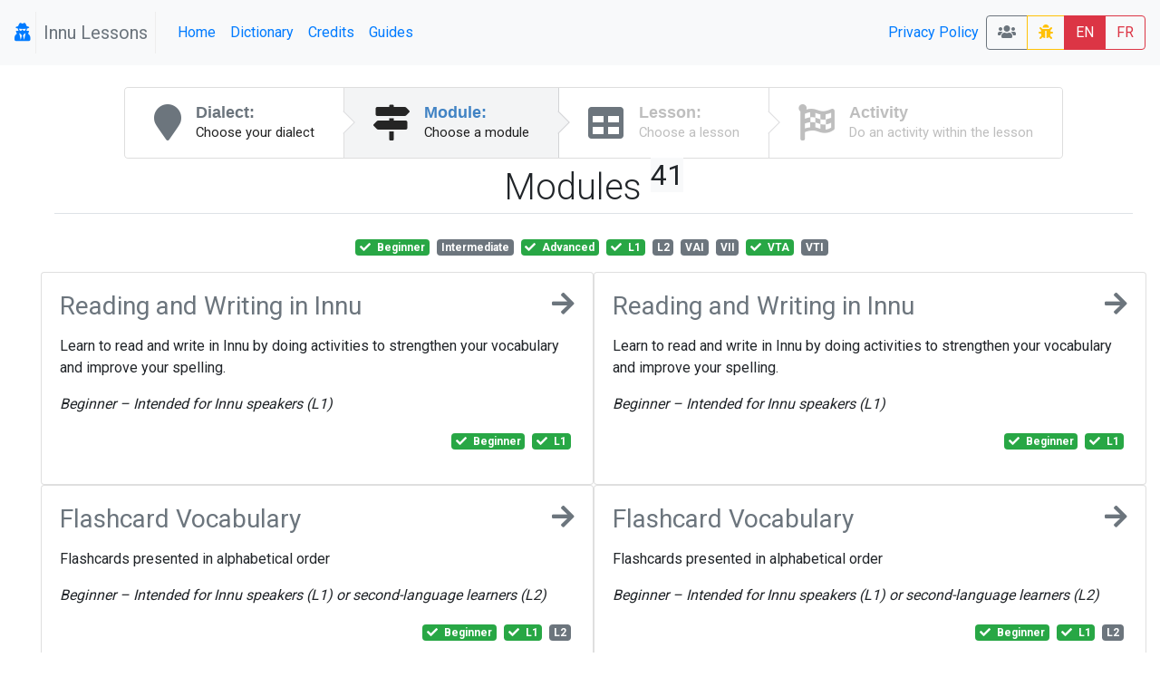

--- FILE ---
content_type: text/html; charset=UTF-8
request_url: https://lessons.innu.atlas-ling.ca/levels?tags%5B1%5D=L1&tags%5B4%5D=Advanced&tags%5B6%5D=VTA&tags%5B7%5D=Beginner
body_size: 9118
content:
<!DOCTYPE html>
<html  lang="en">
<head>
    <meta charset="utf-8"/>    <meta name="viewport" content="width=device-width, initial-scale=1.0">
    <title>
        Lessons: Levels    </title>

    <link href="/favicon.ico" type="image/x-icon" rel="icon"/><link href="/favicon.ico" type="image/x-icon" rel="shortcut icon"/>    <link rel="stylesheet" href="/css/bootstrap.min.css"/>    <link rel="stylesheet" href="/css/lessons.css"/>    <meta name="google-signin-scope" content="profile email">
    <meta name="google-signin-client_id" content="217034757918-l96s9h0tbcqafmdhr0eq6hpojdhktvaa.apps.googleusercontent.com">

    <script src="/js/jquery-3.3.1.min.js"></script>
    <!--script
        src="https://code.jquery.com/jquery-3.3.1.min.js"
        integrity="sha256-FgpCb/KJQlLNfOu91ta32o/NMZxltwRo8QtmkMRdAu8="
        crossorigin="anonymous"></script-->


    <link href="https://fonts.googleapis.com/css?family=Raleway:500i|Roboto:300,400,700|Roboto+Mono" rel="stylesheet">
    <link rel="stylesheet" href="https://use.fontawesome.com/releases/v5.3.1/css/all.css" integrity="sha384-mzrmE5qonljUremFsqc01SB46JvROS7bZs3IO2EmfFsd15uHvIt+Y8vEf7N7fWAU" crossorigin="anonymous">
    <style type="text/css">
        @media screen and (min-width:1440px){
            .card-img-top {
                width:auto;
                margin:.5rem auto;
                min-height: 150px;
                max-height:500px;

                max-width: 100%;
            }
        }
        @media screen and (max-width:425px){
            .col > .card , #images > .card{
                width:90vw;

            }
        }

        svg.loader {
            width: 30vw;
            height: 30vh;
            position: fixed;
            top: 30vh;
            left: 30vw;
            display: block;
            z-index: 1000;
        }
    </style>
</head>
<body>
<nav class="navbar navbar-expand-sm  navbar-primary bg-light" id="menu">
    <span class="navbar-brand">
        <a href="#"  title="My profile">
                <i class="fa fa-user-secret icon"></i>
            </a>



    <span class="navbar-text text-muted px-2" style="border: 1px solid #eee; border-width:0 1px 0 1px;" >Innu Lessons</span>
    </span>
    <button class="navbar-toggler collapsed btn-outline-secondary" type="button" data-toggle="collapse" data-target="#menuCollapsible" aria-controls="menuCollapsible" aria-expanded="false" aria-label="Toggle navigation">
        <span class="fa fa-bars"></span>
    </button>

    <div class="collapse navbar-collapse" id="menuCollapsible">
        <ul class="navbar-nav mr-auto">
            <li class="nav-item">
                <a class="nav-link"  href="/" >
                    Home                </a>
            </li>

            <li class="nav-item">
                <a target="dictionary" class=" nav-link" href="https://dictionary.innu-aimun.ca">Dictionary</a>

            </li>
            <li class="nav-item">
                <a class=" nav-link" href="/pages/credits">Credits</a>

            </li>
            <li class="nav-item">
                <a class=" nav-link" href="/pages/guide">Guides</a>

            </li>


        </ul>
        <ul class="navbar-nav ">


            <li class="nav-item">

            </li>
            <li class="nav-item">

            </li>
            <li class="nav-item">
                <a class=" nav-link" href="/pages/privacy">Privacy Policy</a>

            </li>
            <li class="nav-item">

            </li>
        </ul>






        <span class="btn-group">
            <a class="btn btn-outline-secondary" title="Classrooms" href="/classrooms"><i class="fa fa-users"></i> </a>

                        <a  class="btn btn-outline-warning " title="report a bug" href="/levels/report-a-problem"><i class="fa fa-bug"></i> </a>
            <a class="btn btn-danger" href="/levels?locale=eng" >EN</a>
            <a class="btn btn-outline-danger" href="/levels?locale=fra" >FR</a>
                    </span>
    </div>
</nav>

<svg class="loader " version="1.1" id="L9" xmlns="http://www.w3.org/2000/svg" xmlns:xlink="http://www.w3.org/1999/xlink"
     x="0px" y="0px"
     viewBox="0 0 100 100" enable-background="new 0 0 0 0" xml:space="preserve">
                    <path fill="#999"
                          d="M73,50c0-12.7-10.3-23-23-23S27,37.3,27,50 M30.9,50c0-10.5,8.5-19.1,19.1-19.1S69.1,39.5,69.1,50">
                        <animateTransform
                            attributeName="transform"
                            attributeType="XML"
                            type="rotate"
                            dur="1s"
                            from="0 50 50"
                            to="360 50 50"
                            repeatCount="indefinite"/>
                    </path>
                </svg>

<div id="main" class="mt-4 container-fluid"  >

    <div class="row">

        <div class="col-md-auto order-last order-md-first  "  id="sidebar">
                    </div>
        <div class="col index " id="mainContent">
                        <div class="d-flex  align-content-center">

    <nav class="ui steps m-auto ">
        <a href="/dialects"  class="nav-link  text-secondary  step ">
            <i class="fa fa-map-marker icon"></i>
            <div class="content ">
                <div class="title">Dialect:</div>
                <div class="description">
                    Choose your dialect                </div>
            </div>
        </a>
        <a href="/levels" class=" text-secondary active step">
            <i class="fa  fa-map-signs icon"></i>
            <div class="content">
                <div class="title">Module:</div>
                <div class="description">
                    Choose a module
                </div>
            </div>
        </a>
        <a href="/lessons"  class=" text-secondary disabled step">
            <i class="fa fa-table icon"></i>
            <div class="content">
                <div class="title">Lesson:</div>
                <div class="description">Choose a lesson</div>
            </div>
        </a>
        <a href="#" class="disabled step"  data-toggle="modal" data-target="#activityList"  >
            <i class="fa fa-flag-checkered icon"></i>
            <div class="content">
                <div class="title">Activity</div>
                <div class="description">Do an activity within the lesson</div>
            </div>
        </a>

    </nav>
</div>

<div class="container-fluid">
    <div class="row">
        <div class="col">
            <h1 class="font-weight-light pb-1 mb-4 mt-2  border-bottom text-center">Modules <sup class="small badge-light">41</sup> </h1>
        </div>
    </div>
    <div class="row">
        <div  class="col text-center pb-3">
                <a href="/levels?tags%5B1%5D=L1&amp;tags%5B4%5D=Advanced&amp;tags%5B6%5D=VTA" class="mr-1 badge  badge-success " title="">
        <span class="fa fa-check mr-1"></span>          <span>
        Beginner        <span class="ml-1 font-italic d-md-none helper"></span></span>
            </a>
    <a href="/levels?tags%5B1%5D=L1&amp;tags%5B4%5D=Advanced&amp;tags%5B6%5D=VTA&amp;tags%5B7%5D=Beginner&amp;tags%5B8%5D=Intermediate" class="mr-1 badge  badge-secondary " title="">
                  <span>
        Intermediate        <span class="ml-1 font-italic d-md-none helper"></span></span>
            </a>
    <a href="/levels?tags%5B1%5D=L1&amp;tags%5B6%5D=VTA&amp;tags%5B7%5D=Beginner" class="mr-1 badge  badge-success " title="">
        <span class="fa fa-check mr-1"></span>          <span>
        Advanced        <span class="ml-1 font-italic d-md-none helper"></span></span>
            </a>
    <a href="/levels?tags%5B4%5D=Advanced&amp;tags%5B6%5D=VTA&amp;tags%5B7%5D=Beginner" class="mr-1 badge  badge-success " title="Intended for Innu speakers">
        <span class="fa fa-check mr-1"></span>          <span>
        L1        <span class="ml-1 font-italic d-md-none helper">Intended for Innu speakers</span></span>
            </a>
    <a href="/levels?tags%5B1%5D=L1&amp;tags%5B4%5D=Advanced&amp;tags%5B6%5D=VTA&amp;tags%5B7%5D=Beginner&amp;tags%5B8%5D=L2" class="mr-1 badge  badge-secondary " title="Intended for second-language learners">
                  <span>
        L2        <span class="ml-1 font-italic d-md-none helper">Intended for second-language learners</span></span>
            </a>
    <a href="/levels?tags%5B1%5D=L1&amp;tags%5B4%5D=Advanced&amp;tags%5B6%5D=VTA&amp;tags%5B7%5D=Beginner&amp;tags%5B8%5D=VAI" class="mr-1 badge  badge-secondary " title="Verb, animate intransitive">
                  <span>
        VAI        <span class="ml-1 font-italic d-md-none helper">Verb, animate intransitive</span></span>
            </a>
    <a href="/levels?tags%5B1%5D=L1&amp;tags%5B4%5D=Advanced&amp;tags%5B6%5D=VTA&amp;tags%5B7%5D=Beginner&amp;tags%5B8%5D=VII" class="mr-1 badge  badge-secondary " title="Verb, inanimate intransitive">
                  <span>
        VII        <span class="ml-1 font-italic d-md-none helper">Verb, inanimate intransitive</span></span>
            </a>
    <a href="/levels?tags%5B1%5D=L1&amp;tags%5B4%5D=Advanced&amp;tags%5B7%5D=Beginner" class="mr-1 badge  badge-success " title="Verb, transitive animate">
        <span class="fa fa-check mr-1"></span>          <span>
        VTA        <span class="ml-1 font-italic d-md-none helper">Verb, transitive animate</span></span>
            </a>
    <a href="/levels?tags%5B1%5D=L1&amp;tags%5B4%5D=Advanced&amp;tags%5B6%5D=VTA&amp;tags%5B7%5D=Beginner&amp;tags%5B8%5D=VTI" class="mr-1 badge  badge-secondary " title="Verb, transitive inanimate">
                  <span>
        VTI        <span class="ml-1 font-italic d-md-none helper">Verb, transitive inanimate</span></span>
            </a>
        </div>
    </div>


    <div class="row justify-content-md-center">


                            <div class=" col col-md-6 p-0">
                    <div  class="card  h-100 " style="/*background-color: rgba(255,197,160,0.500000) !important;*/">
                        <div class="card-body">
                            <a class="text-secondary" href="/levels/choose/1">
                            <h3 class="mb-1 bg-teal ">
                                <i class="fa fa-arrow-right icon float-right"></i>
                                Reading and Writing in Innu

                            </h3>
                            </a>
                            <p class="ui massive  basic  label"><p>Learn to read and write in Innu by doing activities to strengthen your vocabulary and improve your spelling.</p>
<p><em>Beginner&nbsp;</em><em style="font-family: -apple-system, BlinkMacSystemFont, 'Segoe UI', Roboto, Oxygen, Ubuntu, Cantarell, 'Open Sans', 'Helvetica Neue', sans-serif;">&ndash; </em><em style="font-family: -apple-system, BlinkMacSystemFont, 'Segoe UI', Roboto, Oxygen, Ubuntu, Cantarell, 'Open Sans', 'Helvetica Neue', sans-serif;">Intended for Innu speakers (L1)</em></p></p>
                            <p class=" text-right ">    <a href="/levels?tags%5B1%5D=L1&amp;tags%5B4%5D=Advanced&amp;tags%5B6%5D=VTA" class="mr-1 badge  badge-success " title="">
        <span class="fa fa-check mr-1"></span>          <span>
        Beginner        <span class="ml-1 font-italic d-md-none helper"></span></span>
            </a>
    <a href="/levels?tags%5B4%5D=Advanced&amp;tags%5B6%5D=VTA&amp;tags%5B7%5D=Beginner" class="mr-1 badge  badge-success " title="Intended for Innu speakers">
        <span class="fa fa-check mr-1"></span>          <span>
        L1        <span class="ml-1 font-italic d-md-none helper">Intended for Innu speakers</span></span>
            </a>
</p>
                        </div>

                    </div>

            </div>
                            <div class=" col col-md-6 p-0">
                    <div  class="card  h-100 " style="/*background-color: rgba(206,249,172,0.600000) !important;*/">
                        <div class="card-body">
                            <a class="text-secondary" href="/levels/choose/1">
                            <h3 class="mb-1 bg-teal ">
                                <i class="fa fa-arrow-right icon float-right"></i>
                                Reading and Writing in Innu

                            </h3>
                            </a>
                            <p class="ui massive  basic  label"><p>Learn to read and write in Innu by doing activities to strengthen your vocabulary and improve your spelling.</p>
<p><em>Beginner&nbsp;</em><em style="font-family: -apple-system, BlinkMacSystemFont, 'Segoe UI', Roboto, Oxygen, Ubuntu, Cantarell, 'Open Sans', 'Helvetica Neue', sans-serif;">&ndash; </em><em style="font-family: -apple-system, BlinkMacSystemFont, 'Segoe UI', Roboto, Oxygen, Ubuntu, Cantarell, 'Open Sans', 'Helvetica Neue', sans-serif;">Intended for Innu speakers (L1)</em></p></p>
                            <p class=" text-right ">    <a href="/levels?tags%5B1%5D=L1&amp;tags%5B4%5D=Advanced&amp;tags%5B6%5D=VTA" class="mr-1 badge  badge-success " title="">
        <span class="fa fa-check mr-1"></span>          <span>
        Beginner        <span class="ml-1 font-italic d-md-none helper"></span></span>
            </a>
    <a href="/levels?tags%5B4%5D=Advanced&amp;tags%5B6%5D=VTA&amp;tags%5B7%5D=Beginner" class="mr-1 badge  badge-success " title="Intended for Innu speakers">
        <span class="fa fa-check mr-1"></span>          <span>
        L1        <span class="ml-1 font-italic d-md-none helper">Intended for Innu speakers</span></span>
            </a>
</p>
                        </div>

                    </div>

            </div>
                            <div class=" col col-md-6 p-0">
                    <div  class="card  h-100 " style="/*background-color: rgba(249,200,202,0.700000) !important;*/">
                        <div class="card-body">
                            <a class="text-secondary" href="/levels/choose/31">
                            <h3 class="mb-1 bg-teal ">
                                <i class="fa fa-arrow-right icon float-right"></i>
                                Flashcard Vocabulary

                            </h3>
                            </a>
                            <p class="ui massive  basic  label"><p>Flashcards presented in alphabetical order</p>
<p><em>Beginner&nbsp;</em><em style="font-family: -apple-system, BlinkMacSystemFont, 'Segoe UI', Roboto, Oxygen, Ubuntu, Cantarell, 'Open Sans', 'Helvetica Neue', sans-serif;">&ndash;&nbsp;</em><em style="font-family: -apple-system, BlinkMacSystemFont, 'Segoe UI', Roboto, Oxygen, Ubuntu, Cantarell, 'Open Sans', 'Helvetica Neue', sans-serif;">Intended for Innu speakers (L1) or second-language learners (L2)</em></p></p>
                            <p class=" text-right ">    <a href="/levels?tags%5B1%5D=L1&amp;tags%5B4%5D=Advanced&amp;tags%5B6%5D=VTA" class="mr-1 badge  badge-success " title="">
        <span class="fa fa-check mr-1"></span>          <span>
        Beginner        <span class="ml-1 font-italic d-md-none helper"></span></span>
            </a>
    <a href="/levels?tags%5B4%5D=Advanced&amp;tags%5B6%5D=VTA&amp;tags%5B7%5D=Beginner" class="mr-1 badge  badge-success " title="Intended for Innu speakers">
        <span class="fa fa-check mr-1"></span>          <span>
        L1        <span class="ml-1 font-italic d-md-none helper">Intended for Innu speakers</span></span>
            </a>
    <a href="/levels?tags%5B1%5D=L1&amp;tags%5B4%5D=Advanced&amp;tags%5B6%5D=VTA&amp;tags%5B7%5D=Beginner&amp;tags%5B8%5D=L2" class="mr-1 badge  badge-secondary " title="Intended for second-language learners">
                  <span>
        L2        <span class="ml-1 font-italic d-md-none helper">Intended for second-language learners</span></span>
            </a>
</p>
                        </div>

                    </div>

            </div>
                            <div class=" col col-md-6 p-0">
                    <div  class="card  h-100 " style="/*background-color: rgba(240,151,155,0.800000) !important;*/">
                        <div class="card-body">
                            <a class="text-secondary" href="/levels/choose/31">
                            <h3 class="mb-1 bg-teal ">
                                <i class="fa fa-arrow-right icon float-right"></i>
                                Flashcard Vocabulary

                            </h3>
                            </a>
                            <p class="ui massive  basic  label"><p>Flashcards presented in alphabetical order</p>
<p><em>Beginner&nbsp;</em><em style="font-family: -apple-system, BlinkMacSystemFont, 'Segoe UI', Roboto, Oxygen, Ubuntu, Cantarell, 'Open Sans', 'Helvetica Neue', sans-serif;">&ndash;&nbsp;</em><em style="font-family: -apple-system, BlinkMacSystemFont, 'Segoe UI', Roboto, Oxygen, Ubuntu, Cantarell, 'Open Sans', 'Helvetica Neue', sans-serif;">Intended for Innu speakers (L1) or second-language learners (L2)</em></p></p>
                            <p class=" text-right ">    <a href="/levels?tags%5B1%5D=L1&amp;tags%5B4%5D=Advanced&amp;tags%5B6%5D=VTA" class="mr-1 badge  badge-success " title="">
        <span class="fa fa-check mr-1"></span>          <span>
        Beginner        <span class="ml-1 font-italic d-md-none helper"></span></span>
            </a>
    <a href="/levels?tags%5B4%5D=Advanced&amp;tags%5B6%5D=VTA&amp;tags%5B7%5D=Beginner" class="mr-1 badge  badge-success " title="Intended for Innu speakers">
        <span class="fa fa-check mr-1"></span>          <span>
        L1        <span class="ml-1 font-italic d-md-none helper">Intended for Innu speakers</span></span>
            </a>
    <a href="/levels?tags%5B1%5D=L1&amp;tags%5B4%5D=Advanced&amp;tags%5B6%5D=VTA&amp;tags%5B7%5D=Beginner&amp;tags%5B8%5D=L2" class="mr-1 badge  badge-secondary " title="Intended for second-language learners">
                  <span>
        L2        <span class="ml-1 font-italic d-md-none helper">Intended for second-language learners</span></span>
            </a>
</p>
                        </div>

                    </div>

            </div>
                            <div class=" col col-md-6 p-0">
                    <div  class="card  h-100 " style="/*background-color: rgba(241,251,236,0.600000) !important;*/">
                        <div class="card-body">
                            <a class="text-secondary" href="/levels/choose/2">
                            <h3 class="mb-1 bg-teal ">
                                <i class="fa fa-arrow-right icon float-right"></i>
                                Innu Vocabulary

                            </h3>
                            </a>
                            <p class="ui massive  basic  label"><p>Strengthen your vocabulary and improve your spelling. Topics include: <strong>months,</strong> <strong>days of the week</strong>, <strong>body parts</strong> and <strong>numbers</strong>.</p>
<p><em>Beginner&nbsp;</em><em style="font-family: -apple-system, BlinkMacSystemFont, 'Segoe UI', Roboto, Oxygen, Ubuntu, Cantarell, 'Open Sans', 'Helvetica Neue', sans-serif;">&ndash; </em><em style="font-family: -apple-system, BlinkMacSystemFont, 'Segoe UI', Roboto, Oxygen, Ubuntu, Cantarell, 'Open Sans', 'Helvetica Neue', sans-serif;">Intended for Innu speakers (L1) or second-language learners (L2)</em></p></p>
                            <p class=" text-right ">    <a href="/levels?tags%5B1%5D=L1&amp;tags%5B4%5D=Advanced&amp;tags%5B6%5D=VTA" class="mr-1 badge  badge-success " title="">
        <span class="fa fa-check mr-1"></span>          <span>
        Beginner        <span class="ml-1 font-italic d-md-none helper"></span></span>
            </a>
    <a href="/levels?tags%5B4%5D=Advanced&amp;tags%5B6%5D=VTA&amp;tags%5B7%5D=Beginner" class="mr-1 badge  badge-success " title="Intended for Innu speakers">
        <span class="fa fa-check mr-1"></span>          <span>
        L1        <span class="ml-1 font-italic d-md-none helper">Intended for Innu speakers</span></span>
            </a>
    <a href="/levels?tags%5B1%5D=L1&amp;tags%5B4%5D=Advanced&amp;tags%5B6%5D=VTA&amp;tags%5B7%5D=Beginner&amp;tags%5B8%5D=L2" class="mr-1 badge  badge-secondary " title="Intended for second-language learners">
                  <span>
        L2        <span class="ml-1 font-italic d-md-none helper">Intended for second-language learners</span></span>
            </a>
</p>
                        </div>

                    </div>

            </div>
                            <div class=" col col-md-6 p-0">
                    <div  class="card  h-100 " style="/*background-color: rgba(166,252,250,0.700000) !important;*/">
                        <div class="card-body">
                            <a class="text-secondary" href="/levels/choose/2">
                            <h3 class="mb-1 bg-teal ">
                                <i class="fa fa-arrow-right icon float-right"></i>
                                Innu Vocabulary

                            </h3>
                            </a>
                            <p class="ui massive  basic  label"><p>Strengthen your vocabulary and improve your spelling. Topics include: <strong>months,</strong> <strong>days of the week</strong>, <strong>body parts</strong> and <strong>numbers</strong>.</p>
<p><em>Beginner&nbsp;</em><em style="font-family: -apple-system, BlinkMacSystemFont, 'Segoe UI', Roboto, Oxygen, Ubuntu, Cantarell, 'Open Sans', 'Helvetica Neue', sans-serif;">&ndash; </em><em style="font-family: -apple-system, BlinkMacSystemFont, 'Segoe UI', Roboto, Oxygen, Ubuntu, Cantarell, 'Open Sans', 'Helvetica Neue', sans-serif;">Intended for Innu speakers (L1) or second-language learners (L2)</em></p></p>
                            <p class=" text-right ">    <a href="/levels?tags%5B1%5D=L1&amp;tags%5B4%5D=Advanced&amp;tags%5B6%5D=VTA" class="mr-1 badge  badge-success " title="">
        <span class="fa fa-check mr-1"></span>          <span>
        Beginner        <span class="ml-1 font-italic d-md-none helper"></span></span>
            </a>
    <a href="/levels?tags%5B4%5D=Advanced&amp;tags%5B6%5D=VTA&amp;tags%5B7%5D=Beginner" class="mr-1 badge  badge-success " title="Intended for Innu speakers">
        <span class="fa fa-check mr-1"></span>          <span>
        L1        <span class="ml-1 font-italic d-md-none helper">Intended for Innu speakers</span></span>
            </a>
    <a href="/levels?tags%5B1%5D=L1&amp;tags%5B4%5D=Advanced&amp;tags%5B6%5D=VTA&amp;tags%5B7%5D=Beginner&amp;tags%5B8%5D=L2" class="mr-1 badge  badge-secondary " title="Intended for second-language learners">
                  <span>
        L2        <span class="ml-1 font-italic d-md-none helper">Intended for second-language learners</span></span>
            </a>
</p>
                        </div>

                    </div>

            </div>
                            <div class=" col col-md-6 p-0">
                    <div  class="card  h-100 " style="/*background-color: rgba(232,158,190,0.500000) !important;*/">
                        <div class="card-body">
                            <a class="text-secondary" href="/levels/choose/9">
                            <h3 class="mb-1 bg-teal ">
                                <i class="fa fa-arrow-right icon float-right"></i>
                                Thematic Vocabulary 1

                            </h3>
                            </a>
                            <p class="ui massive  basic  label"><p>Learn thematic vocabulary in Innu: <strong>buildings</strong>, <strong>clothing</strong>, <strong>animals</strong>, and <strong>fish</strong></p>
<p><em>Beginner&nbsp;</em><em style="font-family: -apple-system, BlinkMacSystemFont, 'Segoe UI', Roboto, Oxygen, Ubuntu, Cantarell, 'Open Sans', 'Helvetica Neue', sans-serif;">&ndash; </em><em style="font-family: -apple-system, BlinkMacSystemFont, 'Segoe UI', Roboto, Oxygen, Ubuntu, Cantarell, 'Open Sans', 'Helvetica Neue', sans-serif;">Intended for Innu speakers (L1) or second-language learners (L2)</em></p></p>
                            <p class=" text-right ">    <a href="/levels?tags%5B1%5D=L1&amp;tags%5B4%5D=Advanced&amp;tags%5B6%5D=VTA" class="mr-1 badge  badge-success " title="">
        <span class="fa fa-check mr-1"></span>          <span>
        Beginner        <span class="ml-1 font-italic d-md-none helper"></span></span>
            </a>
    <a href="/levels?tags%5B4%5D=Advanced&amp;tags%5B6%5D=VTA&amp;tags%5B7%5D=Beginner" class="mr-1 badge  badge-success " title="Intended for Innu speakers">
        <span class="fa fa-check mr-1"></span>          <span>
        L1        <span class="ml-1 font-italic d-md-none helper">Intended for Innu speakers</span></span>
            </a>
    <a href="/levels?tags%5B1%5D=L1&amp;tags%5B4%5D=Advanced&amp;tags%5B6%5D=VTA&amp;tags%5B7%5D=Beginner&amp;tags%5B8%5D=L2" class="mr-1 badge  badge-secondary " title="Intended for second-language learners">
                  <span>
        L2        <span class="ml-1 font-italic d-md-none helper">Intended for second-language learners</span></span>
            </a>
</p>
                        </div>

                    </div>

            </div>
                            <div class=" col col-md-6 p-0">
                    <div  class="card  h-100 " style="/*background-color: rgba(228,255,164,0.500000) !important;*/">
                        <div class="card-body">
                            <a class="text-secondary" href="/levels/choose/9">
                            <h3 class="mb-1 bg-teal ">
                                <i class="fa fa-arrow-right icon float-right"></i>
                                Thematic Vocabulary 1

                            </h3>
                            </a>
                            <p class="ui massive  basic  label"><p>Learn thematic vocabulary in Innu: <strong>buildings</strong>, <strong>clothing</strong>, <strong>animals</strong>, and <strong>fish</strong></p>
<p><em>Beginner&nbsp;</em><em style="font-family: -apple-system, BlinkMacSystemFont, 'Segoe UI', Roboto, Oxygen, Ubuntu, Cantarell, 'Open Sans', 'Helvetica Neue', sans-serif;">&ndash; </em><em style="font-family: -apple-system, BlinkMacSystemFont, 'Segoe UI', Roboto, Oxygen, Ubuntu, Cantarell, 'Open Sans', 'Helvetica Neue', sans-serif;">Intended for Innu speakers (L1) or second-language learners (L2)</em></p></p>
                            <p class=" text-right ">    <a href="/levels?tags%5B1%5D=L1&amp;tags%5B4%5D=Advanced&amp;tags%5B6%5D=VTA" class="mr-1 badge  badge-success " title="">
        <span class="fa fa-check mr-1"></span>          <span>
        Beginner        <span class="ml-1 font-italic d-md-none helper"></span></span>
            </a>
    <a href="/levels?tags%5B4%5D=Advanced&amp;tags%5B6%5D=VTA&amp;tags%5B7%5D=Beginner" class="mr-1 badge  badge-success " title="Intended for Innu speakers">
        <span class="fa fa-check mr-1"></span>          <span>
        L1        <span class="ml-1 font-italic d-md-none helper">Intended for Innu speakers</span></span>
            </a>
    <a href="/levels?tags%5B1%5D=L1&amp;tags%5B4%5D=Advanced&amp;tags%5B6%5D=VTA&amp;tags%5B7%5D=Beginner&amp;tags%5B8%5D=L2" class="mr-1 badge  badge-secondary " title="Intended for second-language learners">
                  <span>
        L2        <span class="ml-1 font-italic d-md-none helper">Intended for second-language learners</span></span>
            </a>
</p>
                        </div>

                    </div>

            </div>
                            <div class=" col col-md-6 p-0">
                    <div  class="card  h-100 " style="/*background-color: rgba(187,171,247,0.600000) !important;*/">
                        <div class="card-body">
                            <a class="text-secondary" href="/levels/choose/3">
                            <h3 class="mb-1 bg-teal ">
                                <i class="fa fa-arrow-right icon float-right"></i>
                                Thematic Vocabulary 2

                            </h3>
                            </a>
                            <p class="ui massive  basic  label"><p>Learn thematic vocabulary in Innu: <strong>birds</strong>, <strong>food</strong>, <strong>senses</strong>, and <strong>more</strong></p>
<p><em style="font-family: -apple-system, BlinkMacSystemFont, 'Segoe UI', Roboto, Oxygen, Ubuntu, Cantarell, 'Open Sans', 'Helvetica Neue', sans-serif;">Beginner &ndash; </em><em>Intended for Innu speakers (L1) or second-language learners (L2)</em></p></p>
                            <p class=" text-right ">    <a href="/levels?tags%5B1%5D=L1&amp;tags%5B4%5D=Advanced&amp;tags%5B6%5D=VTA" class="mr-1 badge  badge-success " title="">
        <span class="fa fa-check mr-1"></span>          <span>
        Beginner        <span class="ml-1 font-italic d-md-none helper"></span></span>
            </a>
    <a href="/levels?tags%5B4%5D=Advanced&amp;tags%5B6%5D=VTA&amp;tags%5B7%5D=Beginner" class="mr-1 badge  badge-success " title="Intended for Innu speakers">
        <span class="fa fa-check mr-1"></span>          <span>
        L1        <span class="ml-1 font-italic d-md-none helper">Intended for Innu speakers</span></span>
            </a>
    <a href="/levels?tags%5B1%5D=L1&amp;tags%5B4%5D=Advanced&amp;tags%5B6%5D=VTA&amp;tags%5B7%5D=Beginner&amp;tags%5B8%5D=L2" class="mr-1 badge  badge-secondary " title="Intended for second-language learners">
                  <span>
        L2        <span class="ml-1 font-italic d-md-none helper">Intended for second-language learners</span></span>
            </a>
</p>
                        </div>

                    </div>

            </div>
                            <div class=" col col-md-6 p-0">
                    <div  class="card  h-100 " style="/*background-color: rgba(219,183,244,0.600000) !important;*/">
                        <div class="card-body">
                            <a class="text-secondary" href="/levels/choose/3">
                            <h3 class="mb-1 bg-teal ">
                                <i class="fa fa-arrow-right icon float-right"></i>
                                Thematic Vocabulary 2

                            </h3>
                            </a>
                            <p class="ui massive  basic  label"><p>Learn thematic vocabulary in Innu: <strong>birds</strong>, <strong>food</strong>, <strong>senses</strong>, and <strong>more</strong></p>
<p><em style="font-family: -apple-system, BlinkMacSystemFont, 'Segoe UI', Roboto, Oxygen, Ubuntu, Cantarell, 'Open Sans', 'Helvetica Neue', sans-serif;">Beginner &ndash; </em><em>Intended for Innu speakers (L1) or second-language learners (L2)</em></p></p>
                            <p class=" text-right ">    <a href="/levels?tags%5B1%5D=L1&amp;tags%5B4%5D=Advanced&amp;tags%5B6%5D=VTA" class="mr-1 badge  badge-success " title="">
        <span class="fa fa-check mr-1"></span>          <span>
        Beginner        <span class="ml-1 font-italic d-md-none helper"></span></span>
            </a>
    <a href="/levels?tags%5B4%5D=Advanced&amp;tags%5B6%5D=VTA&amp;tags%5B7%5D=Beginner" class="mr-1 badge  badge-success " title="Intended for Innu speakers">
        <span class="fa fa-check mr-1"></span>          <span>
        L1        <span class="ml-1 font-italic d-md-none helper">Intended for Innu speakers</span></span>
            </a>
    <a href="/levels?tags%5B1%5D=L1&amp;tags%5B4%5D=Advanced&amp;tags%5B6%5D=VTA&amp;tags%5B7%5D=Beginner&amp;tags%5B8%5D=L2" class="mr-1 badge  badge-secondary " title="Intended for second-language learners">
                  <span>
        L2        <span class="ml-1 font-italic d-md-none helper">Intended for second-language learners</span></span>
            </a>
</p>
                        </div>

                    </div>

            </div>
                            <div class=" col col-md-6 p-0">
                    <div  class="card  h-100 " style="/*background-color: rgba(208,235,253,0.600000) !important;*/">
                        <div class="card-body">
                            <a class="text-secondary" href="/levels/choose/14">
                            <h3 class="mb-1 bg-teal ">
                                <i class="fa fa-arrow-right icon float-right"></i>
                                Thematic Vocabulary 3 (Akua-nutin)

                            </h3>
                            </a>
                            <p class="ui massive  basic  label"><p>Learn thematic vocabulary in Innu: <strong>animals from the bush</strong>, <strong>colours</strong>, <strong>means of transportation</strong>, and <strong>more</strong></p>
<p><em>Beginner&nbsp;</em><em style="font-family: -apple-system, BlinkMacSystemFont, 'Segoe UI', Roboto, Oxygen, Ubuntu, Cantarell, 'Open Sans', 'Helvetica Neue', sans-serif;">&ndash; </em><em style="font-family: -apple-system, BlinkMacSystemFont, 'Segoe UI', Roboto, Oxygen, Ubuntu, Cantarell, 'Open Sans', 'Helvetica Neue', sans-serif;">Intended for Innu speakers (L1) or second-language learners (L2)</em></p></p>
                            <p class=" text-right ">    <a href="/levels?tags%5B1%5D=L1&amp;tags%5B4%5D=Advanced&amp;tags%5B6%5D=VTA" class="mr-1 badge  badge-success " title="">
        <span class="fa fa-check mr-1"></span>          <span>
        Beginner        <span class="ml-1 font-italic d-md-none helper"></span></span>
            </a>
    <a href="/levels?tags%5B4%5D=Advanced&amp;tags%5B6%5D=VTA&amp;tags%5B7%5D=Beginner" class="mr-1 badge  badge-success " title="Intended for Innu speakers">
        <span class="fa fa-check mr-1"></span>          <span>
        L1        <span class="ml-1 font-italic d-md-none helper">Intended for Innu speakers</span></span>
            </a>
    <a href="/levels?tags%5B1%5D=L1&amp;tags%5B4%5D=Advanced&amp;tags%5B6%5D=VTA&amp;tags%5B7%5D=Beginner&amp;tags%5B8%5D=L2" class="mr-1 badge  badge-secondary " title="Intended for second-language learners">
                  <span>
        L2        <span class="ml-1 font-italic d-md-none helper">Intended for second-language learners</span></span>
            </a>
</p>
                        </div>

                    </div>

            </div>
                            <div class=" col col-md-6 p-0">
                    <div  class="card  h-100 " style="/*background-color: rgba(188,234,208,0.800000) !important;*/">
                        <div class="card-body">
                            <a class="text-secondary" href="/levels/choose/14">
                            <h3 class="mb-1 bg-teal ">
                                <i class="fa fa-arrow-right icon float-right"></i>
                                Thematic Vocabulary 3 (Akua-nutin)

                            </h3>
                            </a>
                            <p class="ui massive  basic  label"><p>Learn thematic vocabulary in Innu: <strong>animals from the bush</strong>, <strong>colours</strong>, <strong>means of transportation</strong>, and <strong>more</strong></p>
<p><em>Beginner&nbsp;</em><em style="font-family: -apple-system, BlinkMacSystemFont, 'Segoe UI', Roboto, Oxygen, Ubuntu, Cantarell, 'Open Sans', 'Helvetica Neue', sans-serif;">&ndash; </em><em style="font-family: -apple-system, BlinkMacSystemFont, 'Segoe UI', Roboto, Oxygen, Ubuntu, Cantarell, 'Open Sans', 'Helvetica Neue', sans-serif;">Intended for Innu speakers (L1) or second-language learners (L2)</em></p></p>
                            <p class=" text-right ">    <a href="/levels?tags%5B1%5D=L1&amp;tags%5B4%5D=Advanced&amp;tags%5B6%5D=VTA" class="mr-1 badge  badge-success " title="">
        <span class="fa fa-check mr-1"></span>          <span>
        Beginner        <span class="ml-1 font-italic d-md-none helper"></span></span>
            </a>
    <a href="/levels?tags%5B4%5D=Advanced&amp;tags%5B6%5D=VTA&amp;tags%5B7%5D=Beginner" class="mr-1 badge  badge-success " title="Intended for Innu speakers">
        <span class="fa fa-check mr-1"></span>          <span>
        L1        <span class="ml-1 font-italic d-md-none helper">Intended for Innu speakers</span></span>
            </a>
    <a href="/levels?tags%5B1%5D=L1&amp;tags%5B4%5D=Advanced&amp;tags%5B6%5D=VTA&amp;tags%5B7%5D=Beginner&amp;tags%5B8%5D=L2" class="mr-1 badge  badge-secondary " title="Intended for second-language learners">
                  <span>
        L2        <span class="ml-1 font-italic d-md-none helper">Intended for second-language learners</span></span>
            </a>
</p>
                        </div>

                    </div>

            </div>
                            <div class=" col col-md-6 p-0">
                    <div  class="card  h-100 " style="/*background-color: rgba(203,188,216,0.800000) !important;*/">
                        <div class="card-body">
                            <a class="text-secondary" href="/levels/choose/10">
                            <h3 class="mb-1 bg-teal ">
                                <i class="fa fa-arrow-right icon float-right"></i>
                                Conversations 1 (Aimitutau 1)

                            </h3>
                            </a>
                            <p class="ui massive  basic  label"><p>Listen and read along to short conversations between Innu speakers.</p>
<p><em>Beginner to intermediate &ndash; Intended for second-language learners (L2)</em></p></p>
                            <p class=" text-right ">    <a href="/levels?tags%5B1%5D=L1&amp;tags%5B4%5D=Advanced&amp;tags%5B6%5D=VTA" class="mr-1 badge  badge-success " title="">
        <span class="fa fa-check mr-1"></span>          <span>
        Beginner        <span class="ml-1 font-italic d-md-none helper"></span></span>
            </a>
    <a href="/levels?tags%5B1%5D=L1&amp;tags%5B4%5D=Advanced&amp;tags%5B6%5D=VTA&amp;tags%5B7%5D=Beginner&amp;tags%5B8%5D=Intermediate" class="mr-1 badge  badge-secondary " title="">
                  <span>
        Intermediate        <span class="ml-1 font-italic d-md-none helper"></span></span>
            </a>
    <a href="/levels?tags%5B1%5D=L1&amp;tags%5B4%5D=Advanced&amp;tags%5B6%5D=VTA&amp;tags%5B7%5D=Beginner&amp;tags%5B8%5D=L2" class="mr-1 badge  badge-secondary " title="Intended for second-language learners">
                  <span>
        L2        <span class="ml-1 font-italic d-md-none helper">Intended for second-language learners</span></span>
            </a>
</p>
                        </div>

                    </div>

            </div>
                            <div class=" col col-md-6 p-0">
                    <div  class="card  h-100 " style="/*background-color: rgba(237,202,178,0.500000) !important;*/">
                        <div class="card-body">
                            <a class="text-secondary" href="/levels/choose/35">
                            <h3 class="mb-1 bg-teal ">
                                <i class="fa fa-arrow-right icon float-right"></i>
                                Conversations 3 (Aimitutau 3)

                            </h3>
                            </a>
                            <p class="ui massive  basic  label"><p>Listen and read along to short conversations between Innu speakers.</p>
<p><em>Advanced &ndash; Intended for second-language learners (L2)</em></p></p>
                            <p class=" text-right ">    <a href="/levels?tags%5B1%5D=L1&amp;tags%5B6%5D=VTA&amp;tags%5B7%5D=Beginner" class="mr-1 badge  badge-success " title="">
        <span class="fa fa-check mr-1"></span>          <span>
        Advanced        <span class="ml-1 font-italic d-md-none helper"></span></span>
            </a>
    <a href="/levels?tags%5B1%5D=L1&amp;tags%5B4%5D=Advanced&amp;tags%5B6%5D=VTA&amp;tags%5B7%5D=Beginner&amp;tags%5B8%5D=L2" class="mr-1 badge  badge-secondary " title="Intended for second-language learners">
                  <span>
        L2        <span class="ml-1 font-italic d-md-none helper">Intended for second-language learners</span></span>
            </a>
</p>
                        </div>

                    </div>

            </div>
                            <div class=" col col-md-6 p-0">
                    <div  class="card  h-100 " style="/*background-color: rgba(208,209,206,0.600000) !important;*/">
                        <div class="card-body">
                            <a class="text-secondary" href="/levels/choose/36">
                            <h3 class="mb-1 bg-teal ">
                                <i class="fa fa-arrow-right icon float-right"></i>
                                Conversations 4 (Aimitutau 4)

                            </h3>
                            </a>
                            <p class="ui massive  basic  label"><p>Listen and read along to short conversations between Innu speakers.</p>
<p><em>Advanced &ndash; Intended for second-language learners (L2)</em></p></p>
                            <p class=" text-right ">    <a href="/levels?tags%5B1%5D=L1&amp;tags%5B6%5D=VTA&amp;tags%5B7%5D=Beginner" class="mr-1 badge  badge-success " title="">
        <span class="fa fa-check mr-1"></span>          <span>
        Advanced        <span class="ml-1 font-italic d-md-none helper"></span></span>
            </a>
    <a href="/levels?tags%5B1%5D=L1&amp;tags%5B4%5D=Advanced&amp;tags%5B6%5D=VTA&amp;tags%5B7%5D=Beginner&amp;tags%5B8%5D=L2" class="mr-1 badge  badge-secondary " title="Intended for second-language learners">
                  <span>
        L2        <span class="ml-1 font-italic d-md-none helper">Intended for second-language learners</span></span>
            </a>
</p>
                        </div>

                    </div>

            </div>
                            <div class=" col col-md-6 p-0">
                    <div  class="card  h-100 " style="/*background-color: rgba(225,169,212,0.800000) !important;*/">
                        <div class="card-body">
                            <a class="text-secondary" href="/levels/choose/37">
                            <h3 class="mb-1 bg-teal ">
                                <i class="fa fa-arrow-right icon float-right"></i>
                                Continuous Professional Learning

                            </h3>
                            </a>
                            <p class="ui massive  basic  label"><p>Professional training for those who work in Innu schools. Listen and read along to short conversations between Innu speakers.</p>
<p><em>Beginner &ndash; Intended for second-language learners (L2)</em></p></p>
                            <p class=" text-right ">    <a href="/levels?tags%5B1%5D=L1&amp;tags%5B4%5D=Advanced&amp;tags%5B6%5D=VTA" class="mr-1 badge  badge-success " title="">
        <span class="fa fa-check mr-1"></span>          <span>
        Beginner        <span class="ml-1 font-italic d-md-none helper"></span></span>
            </a>
    <a href="/levels?tags%5B1%5D=L1&amp;tags%5B4%5D=Advanced&amp;tags%5B6%5D=VTA&amp;tags%5B7%5D=Beginner&amp;tags%5B8%5D=L2" class="mr-1 badge  badge-secondary " title="Intended for second-language learners">
                  <span>
        L2        <span class="ml-1 font-italic d-md-none helper">Intended for second-language learners</span></span>
            </a>
</p>
                        </div>

                    </div>

            </div>
                            <div class=" col col-md-6 p-0">
                    <div  class="card  h-100 " style="/*background-color: rgba(184,218,190,0.500000) !important;*/">
                        <div class="card-body">
                            <a class="text-secondary" href="/levels/choose/11">
                            <h3 class="mb-1 bg-teal ">
                                <i class="fa fa-arrow-right icon float-right"></i>
                                Personal Narratives (Uauinitishunanu)

                            </h3>
                            </a>
                            <p class="ui massive  basic  label"><p>Strengthen your <strong>listening comprehension</strong> skills by listening to short personal narratives in Innu.</p>
<p><em>Beginner to advanced &ndash; Intended for second-language learners (L2)</em></p></p>
                            <p class=" text-right ">    <a href="/levels?tags%5B1%5D=L1&amp;tags%5B4%5D=Advanced&amp;tags%5B6%5D=VTA" class="mr-1 badge  badge-success " title="">
        <span class="fa fa-check mr-1"></span>          <span>
        Beginner        <span class="ml-1 font-italic d-md-none helper"></span></span>
            </a>
    <a href="/levels?tags%5B1%5D=L1&amp;tags%5B4%5D=Advanced&amp;tags%5B6%5D=VTA&amp;tags%5B7%5D=Beginner&amp;tags%5B8%5D=Intermediate" class="mr-1 badge  badge-secondary " title="">
                  <span>
        Intermediate        <span class="ml-1 font-italic d-md-none helper"></span></span>
            </a>
    <a href="/levels?tags%5B1%5D=L1&amp;tags%5B6%5D=VTA&amp;tags%5B7%5D=Beginner" class="mr-1 badge  badge-success " title="">
        <span class="fa fa-check mr-1"></span>          <span>
        Advanced        <span class="ml-1 font-italic d-md-none helper"></span></span>
            </a>
    <a href="/levels?tags%5B1%5D=L1&amp;tags%5B4%5D=Advanced&amp;tags%5B6%5D=VTA&amp;tags%5B7%5D=Beginner&amp;tags%5B8%5D=L2" class="mr-1 badge  badge-secondary " title="Intended for second-language learners">
                  <span>
        L2        <span class="ml-1 font-italic d-md-none helper">Intended for second-language learners</span></span>
            </a>
</p>
                        </div>

                    </div>

            </div>
                            <div class=" col col-md-6 p-0">
                    <div  class="card  h-100 " style="/*background-color: rgba(207,248,234,0.500000) !important;*/">
                        <div class="card-body">
                            <a class="text-secondary" href="/levels/choose/11">
                            <h3 class="mb-1 bg-teal ">
                                <i class="fa fa-arrow-right icon float-right"></i>
                                Personal Narratives (Uauinitishunanu)

                            </h3>
                            </a>
                            <p class="ui massive  basic  label"><p>Strengthen your <strong>listening comprehension</strong> skills by listening to short personal narratives in Innu.</p>
<p><em>Beginner to advanced &ndash; Intended for second-language learners (L2)</em></p></p>
                            <p class=" text-right ">    <a href="/levels?tags%5B1%5D=L1&amp;tags%5B4%5D=Advanced&amp;tags%5B6%5D=VTA" class="mr-1 badge  badge-success " title="">
        <span class="fa fa-check mr-1"></span>          <span>
        Beginner        <span class="ml-1 font-italic d-md-none helper"></span></span>
            </a>
    <a href="/levels?tags%5B1%5D=L1&amp;tags%5B4%5D=Advanced&amp;tags%5B6%5D=VTA&amp;tags%5B7%5D=Beginner&amp;tags%5B8%5D=Intermediate" class="mr-1 badge  badge-secondary " title="">
                  <span>
        Intermediate        <span class="ml-1 font-italic d-md-none helper"></span></span>
            </a>
    <a href="/levels?tags%5B1%5D=L1&amp;tags%5B6%5D=VTA&amp;tags%5B7%5D=Beginner" class="mr-1 badge  badge-success " title="">
        <span class="fa fa-check mr-1"></span>          <span>
        Advanced        <span class="ml-1 font-italic d-md-none helper"></span></span>
            </a>
    <a href="/levels?tags%5B1%5D=L1&amp;tags%5B4%5D=Advanced&amp;tags%5B6%5D=VTA&amp;tags%5B7%5D=Beginner&amp;tags%5B8%5D=L2" class="mr-1 badge  badge-secondary " title="Intended for second-language learners">
                  <span>
        L2        <span class="ml-1 font-italic d-md-none helper">Intended for second-language learners</span></span>
            </a>
</p>
                        </div>

                    </div>

            </div>
                            <div class=" col col-md-6 p-0">
                    <div  class="card  h-100 " style="/*background-color: rgba(234,155,150,0.500000) !important;*/">
                        <div class="card-body">
                            <a class="text-secondary" href="/levels/choose/32">
                            <h3 class="mb-1 bg-teal ">
                                <i class="fa fa-arrow-right icon float-right"></i>
                                Sentences and Dialogues 1

                            </h3>
                            </a>
                            <p class="ui massive  basic  label"><p>Learn Innu grammar by listening and reading along to short sentences and dialogues from Clarke and MacKenzie's Innu Lesson Book. For more information, see the <a href="https://www.innu-aimun.ca/english/grammar/" target="_blank" rel="noopener">Innu Grammar Pages</a> and the <a href="https://verb.innu-aimun.ca/" target="_blank" rel="noopener">Verb Conjugator</a>.</p>
<p><em>Beginner &ndash; Intended for second-language learners (L2)</em></p></p>
                            <p class=" text-right ">    <a href="/levels?tags%5B1%5D=L1&amp;tags%5B4%5D=Advanced&amp;tags%5B6%5D=VTA" class="mr-1 badge  badge-success " title="">
        <span class="fa fa-check mr-1"></span>          <span>
        Beginner        <span class="ml-1 font-italic d-md-none helper"></span></span>
            </a>
    <a href="/levels?tags%5B1%5D=L1&amp;tags%5B4%5D=Advanced&amp;tags%5B6%5D=VTA&amp;tags%5B7%5D=Beginner&amp;tags%5B8%5D=L2" class="mr-1 badge  badge-secondary " title="Intended for second-language learners">
                  <span>
        L2        <span class="ml-1 font-italic d-md-none helper">Intended for second-language learners</span></span>
            </a>
</p>
                        </div>

                    </div>

            </div>
                            <div class=" col col-md-6 p-0">
                    <div  class="card  h-100 " style="/*background-color: rgba(239,208,170,0.500000) !important;*/">
                        <div class="card-body">
                            <a class="text-secondary" href="/levels/choose/34">
                            <h3 class="mb-1 bg-teal ">
                                <i class="fa fa-arrow-right icon float-right"></i>
                                Sentences and Dialogues 3

                            </h3>
                            </a>
                            <p class="ui massive  basic  label"><p>Learn Innu grammar by listening and reading along to short sentences and dialogues from Clarke and MacKenzie's Innu Lesson Book. For more information, see the <a href="https://www.innu-aimun.ca/english/grammar/" target="_blank" rel="noopener">Innu Grammar Pages</a> and the <a href="https://verb.innu-aimun.ca/" target="_blank" rel="noopener">Verb Conjugator</a>.</p>
<p><em>Advanced &ndash; Intended for second-language learners (L2)</em></p></p>
                            <p class=" text-right ">    <a href="/levels?tags%5B1%5D=L1&amp;tags%5B6%5D=VTA&amp;tags%5B7%5D=Beginner" class="mr-1 badge  badge-success " title="">
        <span class="fa fa-check mr-1"></span>          <span>
        Advanced        <span class="ml-1 font-italic d-md-none helper"></span></span>
            </a>
    <a href="/levels?tags%5B1%5D=L1&amp;tags%5B4%5D=Advanced&amp;tags%5B6%5D=VTA&amp;tags%5B7%5D=Beginner&amp;tags%5B8%5D=L2" class="mr-1 badge  badge-secondary " title="Intended for second-language learners">
                  <span>
        L2        <span class="ml-1 font-italic d-md-none helper">Intended for second-language learners</span></span>
            </a>
</p>
                        </div>

                    </div>

            </div>
                            <div class=" col col-md-6 p-0">
                    <div  class="card  h-100 " style="/*background-color: rgba(222,182,207,0.600000) !important;*/">
                        <div class="card-body">
                            <a class="text-secondary" href="/levels/choose/6">
                            <h3 class="mb-1 bg-teal ">
                                <i class="fa fa-arrow-right icon float-right"></i>
                                Story-based Activities

                            </h3>
                            </a>
                            <p class="ui massive  basic  label"><p><span lang="FR-CA">Discover Innu texts and stories, enrich your vocabulary and grammar, and improve reading and writing skills.<br /></span></p>
<p><em><span lang="FR-CA">Advanced &ndash; Intended for Innu speakers (L1) or second-language learners (L2)<br /></span></em></p></p>
                            <p class=" text-right ">    <a href="/levels?tags%5B1%5D=L1&amp;tags%5B6%5D=VTA&amp;tags%5B7%5D=Beginner" class="mr-1 badge  badge-success " title="">
        <span class="fa fa-check mr-1"></span>          <span>
        Advanced        <span class="ml-1 font-italic d-md-none helper"></span></span>
            </a>
    <a href="/levels?tags%5B4%5D=Advanced&amp;tags%5B6%5D=VTA&amp;tags%5B7%5D=Beginner" class="mr-1 badge  badge-success " title="Intended for Innu speakers">
        <span class="fa fa-check mr-1"></span>          <span>
        L1        <span class="ml-1 font-italic d-md-none helper">Intended for Innu speakers</span></span>
            </a>
    <a href="/levels?tags%5B1%5D=L1&amp;tags%5B4%5D=Advanced&amp;tags%5B6%5D=VTA&amp;tags%5B7%5D=Beginner&amp;tags%5B8%5D=L2" class="mr-1 badge  badge-secondary " title="Intended for second-language learners">
                  <span>
        L2        <span class="ml-1 font-italic d-md-none helper">Intended for second-language learners</span></span>
            </a>
</p>
                        </div>

                    </div>

            </div>
                            <div class=" col col-md-6 p-0">
                    <div  class="card  h-100 " style="/*background-color: rgba(201,158,215,0.600000) !important;*/">
                        <div class="card-body">
                            <a class="text-secondary" href="/levels/choose/6">
                            <h3 class="mb-1 bg-teal ">
                                <i class="fa fa-arrow-right icon float-right"></i>
                                Story-based Activities

                            </h3>
                            </a>
                            <p class="ui massive  basic  label"><p><span lang="FR-CA">Discover Innu texts and stories, enrich your vocabulary and grammar, and improve reading and writing skills.<br /></span></p>
<p><em><span lang="FR-CA">Advanced &ndash; Intended for Innu speakers (L1) or second-language learners (L2)<br /></span></em></p></p>
                            <p class=" text-right ">    <a href="/levels?tags%5B1%5D=L1&amp;tags%5B6%5D=VTA&amp;tags%5B7%5D=Beginner" class="mr-1 badge  badge-success " title="">
        <span class="fa fa-check mr-1"></span>          <span>
        Advanced        <span class="ml-1 font-italic d-md-none helper"></span></span>
            </a>
    <a href="/levels?tags%5B4%5D=Advanced&amp;tags%5B6%5D=VTA&amp;tags%5B7%5D=Beginner" class="mr-1 badge  badge-success " title="Intended for Innu speakers">
        <span class="fa fa-check mr-1"></span>          <span>
        L1        <span class="ml-1 font-italic d-md-none helper">Intended for Innu speakers</span></span>
            </a>
    <a href="/levels?tags%5B1%5D=L1&amp;tags%5B4%5D=Advanced&amp;tags%5B6%5D=VTA&amp;tags%5B7%5D=Beginner&amp;tags%5B8%5D=L2" class="mr-1 badge  badge-secondary " title="Intended for second-language learners">
                  <span>
        L2        <span class="ml-1 font-italic d-md-none helper">Intended for second-language learners</span></span>
            </a>
</p>
                        </div>

                    </div>

            </div>
                            <div class=" col col-md-6 p-0">
                    <div  class="card  h-100 " style="/*background-color: rgba(232,231,231,0.600000) !important;*/">
                        <div class="card-body">
                            <a class="text-secondary" href="/levels/choose/5">
                            <h3 class="mb-1 bg-teal ">
                                <i class="fa fa-arrow-right icon float-right"></i>
                                Dialect Recognition

                            </h3>
                            </a>
                            <p class="ui massive  basic  label"><p>Learn to distinguish between dialects by listening to audio files and identifying each speaker's community.</p>
<p><em>Advanced </em><em style="font-family: -apple-system, BlinkMacSystemFont, 'Segoe UI', Roboto, Oxygen, Ubuntu, Cantarell, 'Open Sans', 'Helvetica Neue', sans-serif;">&ndash;</em><em style="font-family: -apple-system, BlinkMacSystemFont, 'Segoe UI', Roboto, Oxygen, Ubuntu, Cantarell, 'Open Sans', 'Helvetica Neue', sans-serif;">&nbsp;Intended for Innu speakers (L1) or second-language learners (L2)</em></p></p>
                            <p class=" text-right ">    <a href="/levels?tags%5B1%5D=L1&amp;tags%5B6%5D=VTA&amp;tags%5B7%5D=Beginner" class="mr-1 badge  badge-success " title="">
        <span class="fa fa-check mr-1"></span>          <span>
        Advanced        <span class="ml-1 font-italic d-md-none helper"></span></span>
            </a>
    <a href="/levels?tags%5B4%5D=Advanced&amp;tags%5B6%5D=VTA&amp;tags%5B7%5D=Beginner" class="mr-1 badge  badge-success " title="Intended for Innu speakers">
        <span class="fa fa-check mr-1"></span>          <span>
        L1        <span class="ml-1 font-italic d-md-none helper">Intended for Innu speakers</span></span>
            </a>
    <a href="/levels?tags%5B1%5D=L1&amp;tags%5B4%5D=Advanced&amp;tags%5B6%5D=VTA&amp;tags%5B7%5D=Beginner&amp;tags%5B8%5D=L2" class="mr-1 badge  badge-secondary " title="Intended for second-language learners">
                  <span>
        L2        <span class="ml-1 font-italic d-md-none helper">Intended for second-language learners</span></span>
            </a>
</p>
                        </div>

                    </div>

            </div>
                            <div class=" col col-md-6 p-0">
                    <div  class="card  h-100 " style="/*background-color: rgba(233,224,209,0.500000) !important;*/">
                        <div class="card-body">
                            <a class="text-secondary" href="/levels/choose/5">
                            <h3 class="mb-1 bg-teal ">
                                <i class="fa fa-arrow-right icon float-right"></i>
                                Dialect Recognition

                            </h3>
                            </a>
                            <p class="ui massive  basic  label"><p>Learn to distinguish between dialects by listening to audio files and identifying each speaker's community.</p>
<p><em>Advanced </em><em style="font-family: -apple-system, BlinkMacSystemFont, 'Segoe UI', Roboto, Oxygen, Ubuntu, Cantarell, 'Open Sans', 'Helvetica Neue', sans-serif;">&ndash;</em><em style="font-family: -apple-system, BlinkMacSystemFont, 'Segoe UI', Roboto, Oxygen, Ubuntu, Cantarell, 'Open Sans', 'Helvetica Neue', sans-serif;">&nbsp;Intended for Innu speakers (L1) or second-language learners (L2)</em></p></p>
                            <p class=" text-right ">    <a href="/levels?tags%5B1%5D=L1&amp;tags%5B6%5D=VTA&amp;tags%5B7%5D=Beginner" class="mr-1 badge  badge-success " title="">
        <span class="fa fa-check mr-1"></span>          <span>
        Advanced        <span class="ml-1 font-italic d-md-none helper"></span></span>
            </a>
    <a href="/levels?tags%5B4%5D=Advanced&amp;tags%5B6%5D=VTA&amp;tags%5B7%5D=Beginner" class="mr-1 badge  badge-success " title="Intended for Innu speakers">
        <span class="fa fa-check mr-1"></span>          <span>
        L1        <span class="ml-1 font-italic d-md-none helper">Intended for Innu speakers</span></span>
            </a>
    <a href="/levels?tags%5B1%5D=L1&amp;tags%5B4%5D=Advanced&amp;tags%5B6%5D=VTA&amp;tags%5B7%5D=Beginner&amp;tags%5B8%5D=L2" class="mr-1 badge  badge-secondary " title="Intended for second-language learners">
                  <span>
        L2        <span class="ml-1 font-italic d-md-none helper">Intended for second-language learners</span></span>
            </a>
</p>
                        </div>

                    </div>

            </div>
                            <div class=" col col-md-6 p-0">
                    <div  class="card  h-100 " style="/*background-color: rgba(248,199,221,0.700000) !important;*/">
                        <div class="card-body">
                            <a class="text-secondary" href="/levels/choose/7">
                            <h3 class="mb-1 bg-teal ">
                                <i class="fa fa-arrow-right icon float-right"></i>
                                Innu Grammar: Word Families

                            </h3>
                            </a>
                            <p class="ui massive  basic  label"><p>Recognize words belonging to the same family.</p>
<p><em>Advanced &ndash; Intended for Innu speakers (L1)</em></p></p>
                            <p class=" text-right ">    <a href="/levels?tags%5B1%5D=L1&amp;tags%5B6%5D=VTA&amp;tags%5B7%5D=Beginner" class="mr-1 badge  badge-success " title="">
        <span class="fa fa-check mr-1"></span>          <span>
        Advanced        <span class="ml-1 font-italic d-md-none helper"></span></span>
            </a>
    <a href="/levels?tags%5B4%5D=Advanced&amp;tags%5B6%5D=VTA&amp;tags%5B7%5D=Beginner" class="mr-1 badge  badge-success " title="Intended for Innu speakers">
        <span class="fa fa-check mr-1"></span>          <span>
        L1        <span class="ml-1 font-italic d-md-none helper">Intended for Innu speakers</span></span>
            </a>
</p>
                        </div>

                    </div>

            </div>
                            <div class=" col col-md-6 p-0">
                    <div  class="card  h-100 " style="/*background-color: rgba(170,213,249,0.800000) !important;*/">
                        <div class="card-body">
                            <a class="text-secondary" href="/levels/choose/7">
                            <h3 class="mb-1 bg-teal ">
                                <i class="fa fa-arrow-right icon float-right"></i>
                                Innu Grammar: Word Families

                            </h3>
                            </a>
                            <p class="ui massive  basic  label"><p>Recognize words belonging to the same family.</p>
<p><em>Advanced &ndash; Intended for Innu speakers (L1)</em></p></p>
                            <p class=" text-right ">    <a href="/levels?tags%5B1%5D=L1&amp;tags%5B6%5D=VTA&amp;tags%5B7%5D=Beginner" class="mr-1 badge  badge-success " title="">
        <span class="fa fa-check mr-1"></span>          <span>
        Advanced        <span class="ml-1 font-italic d-md-none helper"></span></span>
            </a>
    <a href="/levels?tags%5B4%5D=Advanced&amp;tags%5B6%5D=VTA&amp;tags%5B7%5D=Beginner" class="mr-1 badge  badge-success " title="Intended for Innu speakers">
        <span class="fa fa-check mr-1"></span>          <span>
        L1        <span class="ml-1 font-italic d-md-none helper">Intended for Innu speakers</span></span>
            </a>
</p>
                        </div>

                    </div>

            </div>
                            <div class=" col col-md-6 p-0">
                    <div  class="card  h-100 " style="/*background-color: rgba(170,216,239,0.800000) !important;*/">
                        <div class="card-body">
                            <a class="text-secondary" href="/levels/choose/13">
                            <h3 class="mb-1 bg-teal ">
                                <i class="fa fa-arrow-right icon float-right"></i>
                                Innu Grammar: Pronouns

                            </h3>
                            </a>
                            <p class="ui massive  basic  label"><p>Learn various types of Innu pronouns, including <strong>indefinite and interrogative pronouns </strong>(animate &amp; inanimate), <strong>emphatic pronouns</strong>, <strong>pronouns of precedence</strong>, and <strong>dubitative pronouns</strong>.</p>
<p><em>Beginner &ndash; Intended for Innu speakers (L1) or second-language learners (L2)</em></p></p>
                            <p class=" text-right ">    <a href="/levels?tags%5B1%5D=L1&amp;tags%5B4%5D=Advanced&amp;tags%5B6%5D=VTA" class="mr-1 badge  badge-success " title="">
        <span class="fa fa-check mr-1"></span>          <span>
        Beginner        <span class="ml-1 font-italic d-md-none helper"></span></span>
            </a>
    <a href="/levels?tags%5B4%5D=Advanced&amp;tags%5B6%5D=VTA&amp;tags%5B7%5D=Beginner" class="mr-1 badge  badge-success " title="Intended for Innu speakers">
        <span class="fa fa-check mr-1"></span>          <span>
        L1        <span class="ml-1 font-italic d-md-none helper">Intended for Innu speakers</span></span>
            </a>
    <a href="/levels?tags%5B1%5D=L1&amp;tags%5B4%5D=Advanced&amp;tags%5B6%5D=VTA&amp;tags%5B7%5D=Beginner&amp;tags%5B8%5D=L2" class="mr-1 badge  badge-secondary " title="Intended for second-language learners">
                  <span>
        L2        <span class="ml-1 font-italic d-md-none helper">Intended for second-language learners</span></span>
            </a>
</p>
                        </div>

                    </div>

            </div>
                            <div class=" col col-md-6 p-0">
                    <div  class="card  h-100 " style="/*background-color: rgba(214,178,233,0.800000) !important;*/">
                        <div class="card-body">
                            <a class="text-secondary" href="/levels/choose/13">
                            <h3 class="mb-1 bg-teal ">
                                <i class="fa fa-arrow-right icon float-right"></i>
                                Innu Grammar: Pronouns

                            </h3>
                            </a>
                            <p class="ui massive  basic  label"><p>Learn various types of Innu pronouns, including <strong>indefinite and interrogative pronouns </strong>(animate &amp; inanimate), <strong>emphatic pronouns</strong>, <strong>pronouns of precedence</strong>, and <strong>dubitative pronouns</strong>.</p>
<p><em>Beginner &ndash; Intended for Innu speakers (L1) or second-language learners (L2)</em></p></p>
                            <p class=" text-right ">    <a href="/levels?tags%5B1%5D=L1&amp;tags%5B4%5D=Advanced&amp;tags%5B6%5D=VTA" class="mr-1 badge  badge-success " title="">
        <span class="fa fa-check mr-1"></span>          <span>
        Beginner        <span class="ml-1 font-italic d-md-none helper"></span></span>
            </a>
    <a href="/levels?tags%5B4%5D=Advanced&amp;tags%5B6%5D=VTA&amp;tags%5B7%5D=Beginner" class="mr-1 badge  badge-success " title="Intended for Innu speakers">
        <span class="fa fa-check mr-1"></span>          <span>
        L1        <span class="ml-1 font-italic d-md-none helper">Intended for Innu speakers</span></span>
            </a>
    <a href="/levels?tags%5B1%5D=L1&amp;tags%5B4%5D=Advanced&amp;tags%5B6%5D=VTA&amp;tags%5B7%5D=Beginner&amp;tags%5B8%5D=L2" class="mr-1 badge  badge-secondary " title="Intended for second-language learners">
                  <span>
        L2        <span class="ml-1 font-italic d-md-none helper">Intended for second-language learners</span></span>
            </a>
</p>
                        </div>

                    </div>

            </div>
                            <div class=" col col-md-6 p-0">
                    <div  class="card  h-100 " style="/*background-color: rgba(208,203,209,0.700000) !important;*/">
                        <div class="card-body">
                            <a class="text-secondary" href="/levels/choose/8">
                            <h3 class="mb-1 bg-teal ">
                                <i class="fa fa-arrow-right icon float-right"></i>
                                Innu Grammar: Verbs

                            </h3>
                            </a>
                            <p class="ui massive  basic  label"><p>Learn grammatical concepts specific to Innu verbs.</p>
<p><em>Intermediate to advanced &ndash; Intended for Innu speakers (L1) or second-language learners (L2)</em></p></p>
                            <p class=" text-right ">    <a href="/levels?tags%5B1%5D=L1&amp;tags%5B4%5D=Advanced&amp;tags%5B6%5D=VTA&amp;tags%5B7%5D=Beginner&amp;tags%5B8%5D=Intermediate" class="mr-1 badge  badge-secondary " title="">
                  <span>
        Intermediate        <span class="ml-1 font-italic d-md-none helper"></span></span>
            </a>
    <a href="/levels?tags%5B1%5D=L1&amp;tags%5B6%5D=VTA&amp;tags%5B7%5D=Beginner" class="mr-1 badge  badge-success " title="">
        <span class="fa fa-check mr-1"></span>          <span>
        Advanced        <span class="ml-1 font-italic d-md-none helper"></span></span>
            </a>
    <a href="/levels?tags%5B4%5D=Advanced&amp;tags%5B6%5D=VTA&amp;tags%5B7%5D=Beginner" class="mr-1 badge  badge-success " title="Intended for Innu speakers">
        <span class="fa fa-check mr-1"></span>          <span>
        L1        <span class="ml-1 font-italic d-md-none helper">Intended for Innu speakers</span></span>
            </a>
    <a href="/levels?tags%5B1%5D=L1&amp;tags%5B4%5D=Advanced&amp;tags%5B6%5D=VTA&amp;tags%5B7%5D=Beginner&amp;tags%5B8%5D=L2" class="mr-1 badge  badge-secondary " title="Intended for second-language learners">
                  <span>
        L2        <span class="ml-1 font-italic d-md-none helper">Intended for second-language learners</span></span>
            </a>
</p>
                        </div>

                    </div>

            </div>
                            <div class=" col col-md-6 p-0">
                    <div  class="card  h-100 " style="/*background-color: rgba(189,229,252,0.500000) !important;*/">
                        <div class="card-body">
                            <a class="text-secondary" href="/levels/choose/8">
                            <h3 class="mb-1 bg-teal ">
                                <i class="fa fa-arrow-right icon float-right"></i>
                                Innu Grammar: Verbs

                            </h3>
                            </a>
                            <p class="ui massive  basic  label"><p>Learn grammatical concepts specific to Innu verbs.</p>
<p><em>Intermediate to advanced &ndash; Intended for Innu speakers (L1) or second-language learners (L2)</em></p></p>
                            <p class=" text-right ">    <a href="/levels?tags%5B1%5D=L1&amp;tags%5B4%5D=Advanced&amp;tags%5B6%5D=VTA&amp;tags%5B7%5D=Beginner&amp;tags%5B8%5D=Intermediate" class="mr-1 badge  badge-secondary " title="">
                  <span>
        Intermediate        <span class="ml-1 font-italic d-md-none helper"></span></span>
            </a>
    <a href="/levels?tags%5B1%5D=L1&amp;tags%5B6%5D=VTA&amp;tags%5B7%5D=Beginner" class="mr-1 badge  badge-success " title="">
        <span class="fa fa-check mr-1"></span>          <span>
        Advanced        <span class="ml-1 font-italic d-md-none helper"></span></span>
            </a>
    <a href="/levels?tags%5B4%5D=Advanced&amp;tags%5B6%5D=VTA&amp;tags%5B7%5D=Beginner" class="mr-1 badge  badge-success " title="Intended for Innu speakers">
        <span class="fa fa-check mr-1"></span>          <span>
        L1        <span class="ml-1 font-italic d-md-none helper">Intended for Innu speakers</span></span>
            </a>
    <a href="/levels?tags%5B1%5D=L1&amp;tags%5B4%5D=Advanced&amp;tags%5B6%5D=VTA&amp;tags%5B7%5D=Beginner&amp;tags%5B8%5D=L2" class="mr-1 badge  badge-secondary " title="Intended for second-language learners">
                  <span>
        L2        <span class="ml-1 font-italic d-md-none helper">Intended for second-language learners</span></span>
            </a>
</p>
                        </div>

                    </div>

            </div>
                            <div class=" col col-md-6 p-0">
                    <div  class="card  h-100 " style="/*background-color: rgba(230,173,197,0.700000) !important;*/">
                        <div class="card-body">
                            <a class="text-secondary" href="/levels/choose/21">
                            <h3 class="mb-1 bg-teal ">
                                <i class="fa fa-arrow-right icon float-right"></i>
                                Conjugating Verbs: VII – Beginner

                            </h3>
                            </a>
                            <p class="ui massive  basic  label"><p>Learn to conjugate inanimate intransitive verbs (VII) like <em>apishashu</em> 'be small'.</p>
<p>Lessons include commonly used forms for all verb classes and stems in <strong>indicative present</strong> for Independent (01) and Conjunct (11a).</p></p>
                            <p class=" text-right ">    <a href="/levels?tags%5B1%5D=L1&amp;tags%5B4%5D=Advanced&amp;tags%5B6%5D=VTA" class="mr-1 badge  badge-success " title="">
        <span class="fa fa-check mr-1"></span>          <span>
        Beginner        <span class="ml-1 font-italic d-md-none helper"></span></span>
            </a>
    <a href="/levels?tags%5B1%5D=L1&amp;tags%5B4%5D=Advanced&amp;tags%5B6%5D=VTA&amp;tags%5B7%5D=Beginner&amp;tags%5B8%5D=VII" class="mr-1 badge  badge-secondary " title="Verb, inanimate intransitive">
                  <span>
        VII        <span class="ml-1 font-italic d-md-none helper">Verb, inanimate intransitive</span></span>
            </a>
</p>
                        </div>

                    </div>

            </div>
                            <div class=" col col-md-6 p-0">
                    <div  class="card  h-100 " style="/*background-color: rgba(194,203,251,0.600000) !important;*/">
                        <div class="card-body">
                            <a class="text-secondary" href="/levels/choose/12">
                            <h3 class="mb-1 bg-teal ">
                                <i class="fa fa-arrow-right icon float-right"></i>
                                Conjugating Verbs: VAI – Beginner 1

                            </h3>
                            </a>
                            <p class="ui massive  basic  label"><p>Learn to conjugate animate intransitive verbs (VAI) like <em>takushinu</em> 'arrive'.</p>
<p>Lessons include commonly used forms for all verb classes and stems in the <strong>indicative present</strong> for Independent (01), Conjunct (11a), and Imperative (17a) in the <strong>singular</strong>.</p></p>
                            <p class=" text-right ">    <a href="/levels?tags%5B1%5D=L1&amp;tags%5B4%5D=Advanced&amp;tags%5B6%5D=VTA" class="mr-1 badge  badge-success " title="">
        <span class="fa fa-check mr-1"></span>          <span>
        Beginner        <span class="ml-1 font-italic d-md-none helper"></span></span>
            </a>
    <a href="/levels?tags%5B1%5D=L1&amp;tags%5B4%5D=Advanced&amp;tags%5B6%5D=VTA&amp;tags%5B7%5D=Beginner&amp;tags%5B8%5D=VAI" class="mr-1 badge  badge-secondary " title="Verb, animate intransitive">
                  <span>
        VAI        <span class="ml-1 font-italic d-md-none helper">Verb, animate intransitive</span></span>
            </a>
</p>
                        </div>

                    </div>

            </div>
                            <div class=" col col-md-6 p-0">
                    <div  class="card  h-100 " style="/*background-color: rgba(233,197,217,0.600000) !important;*/">
                        <div class="card-body">
                            <a class="text-secondary" href="/levels/choose/22">
                            <h3 class="mb-1 bg-teal ">
                                <i class="fa fa-arrow-right icon float-right"></i>
                                Conjugating Verbs: VTI – Beginner 1

                            </h3>
                            </a>
                            <p class="ui massive  basic  label"><p>Learn to conjugate transitive inanimate verbs (VTI) like <em>uapatamᵘ</em> 'see something'.</p>
<p>Lessons include commonly used forms for all verb classes and stems in the <strong>indicative present</strong> for Independent (01), Conjunct (11a), and Imperative (17a) in the <strong>singular</strong>.</p></p>
                            <p class=" text-right ">    <a href="/levels?tags%5B1%5D=L1&amp;tags%5B4%5D=Advanced&amp;tags%5B6%5D=VTA" class="mr-1 badge  badge-success " title="">
        <span class="fa fa-check mr-1"></span>          <span>
        Beginner        <span class="ml-1 font-italic d-md-none helper"></span></span>
            </a>
    <a href="/levels?tags%5B1%5D=L1&amp;tags%5B4%5D=Advanced&amp;tags%5B6%5D=VTA&amp;tags%5B7%5D=Beginner&amp;tags%5B8%5D=VTI" class="mr-1 badge  badge-secondary " title="Verb, transitive inanimate">
                  <span>
        VTI        <span class="ml-1 font-italic d-md-none helper">Verb, transitive inanimate</span></span>
            </a>
</p>
                        </div>

                    </div>

            </div>
                            <div class=" col col-md-6 p-0">
                    <div  class="card  h-100 " style="/*background-color: rgba(230,167,222,0.800000) !important;*/">
                        <div class="card-body">
                            <a class="text-secondary" href="/levels/choose/19">
                            <h3 class="mb-1 bg-teal ">
                                <i class="fa fa-arrow-right icon float-right"></i>
                                Conjugating Verbs: VTA – Beginner 1

                            </h3>
                            </a>
                            <p class="ui massive  basic  label"><p>Learn to conjugate transitive animate verbs (VTA) like <em>uapameu</em> 'see someone'.</p>
<p>Lessons include commonly used forms for all verb classes and stems in the<strong> indicative present</strong> for Independent (01), Conjunct (11a), and Imperative (17a) in the <strong>singular</strong>.</p></p>
                            <p class=" text-right ">    <a href="/levels?tags%5B1%5D=L1&amp;tags%5B4%5D=Advanced&amp;tags%5B6%5D=VTA" class="mr-1 badge  badge-success " title="">
        <span class="fa fa-check mr-1"></span>          <span>
        Beginner        <span class="ml-1 font-italic d-md-none helper"></span></span>
            </a>
    <a href="/levels?tags%5B1%5D=L1&amp;tags%5B4%5D=Advanced&amp;tags%5B7%5D=Beginner" class="mr-1 badge  badge-success " title="Verb, transitive animate">
        <span class="fa fa-check mr-1"></span>          <span>
        VTA        <span class="ml-1 font-italic d-md-none helper">Verb, transitive animate</span></span>
            </a>
</p>
                        </div>

                    </div>

            </div>
                            <div class=" col col-md-6 p-0">
                    <div  class="card  h-100 " style="/*background-color: rgba(161,206,215,0.700000) !important;*/">
                        <div class="card-body">
                            <a class="text-secondary" href="/levels/choose/19">
                            <h3 class="mb-1 bg-teal ">
                                <i class="fa fa-arrow-right icon float-right"></i>
                                Conjugating Verbs: VTA – Beginner 1

                            </h3>
                            </a>
                            <p class="ui massive  basic  label"><p>Learn to conjugate transitive animate verbs (VTA) like <em>uapameu</em> 'see someone'.</p>
<p>Lessons include commonly used forms for all verb classes and stems in the<strong> indicative present</strong> for Independent (01), Conjunct (11a), and Imperative (17a) in the <strong>singular</strong>.</p></p>
                            <p class=" text-right ">    <a href="/levels?tags%5B1%5D=L1&amp;tags%5B4%5D=Advanced&amp;tags%5B6%5D=VTA" class="mr-1 badge  badge-success " title="">
        <span class="fa fa-check mr-1"></span>          <span>
        Beginner        <span class="ml-1 font-italic d-md-none helper"></span></span>
            </a>
    <a href="/levels?tags%5B1%5D=L1&amp;tags%5B4%5D=Advanced&amp;tags%5B7%5D=Beginner" class="mr-1 badge  badge-success " title="Verb, transitive animate">
        <span class="fa fa-check mr-1"></span>          <span>
        VTA        <span class="ml-1 font-italic d-md-none helper">Verb, transitive animate</span></span>
            </a>
</p>
                        </div>

                    </div>

            </div>
                            <div class=" col col-md-6 p-0">
                    <div  class="card  h-100 " style="/*background-color: rgba(204,197,247,0.600000) !important;*/">
                        <div class="card-body">
                            <a class="text-secondary" href="/levels/choose/18">
                            <h3 class="mb-1 bg-teal ">
                                <i class="fa fa-arrow-right icon float-right"></i>
                                Conjugating Verbs: VAI – Beginner 2

                            </h3>
                            </a>
                            <p class="ui massive  basic  label"><p>Learn to conjugate animate intransitive verbs (VAI) like <em>takushinu</em> 'arrive'.</p>
<p>Lessons include commonly used forms for most verb classes and stems in the <strong>indicative present</strong> for Independent (01), Conjunct (11a), and Imperative (17a) in the <strong>plural </strong>and the<strong>&nbsp;relational</strong>.</p></p>
                            <p class=" text-right ">    <a href="/levels?tags%5B1%5D=L1&amp;tags%5B4%5D=Advanced&amp;tags%5B6%5D=VTA" class="mr-1 badge  badge-success " title="">
        <span class="fa fa-check mr-1"></span>          <span>
        Beginner        <span class="ml-1 font-italic d-md-none helper"></span></span>
            </a>
    <a href="/levels?tags%5B1%5D=L1&amp;tags%5B4%5D=Advanced&amp;tags%5B6%5D=VTA&amp;tags%5B7%5D=Beginner&amp;tags%5B8%5D=VAI" class="mr-1 badge  badge-secondary " title="Verb, animate intransitive">
                  <span>
        VAI        <span class="ml-1 font-italic d-md-none helper">Verb, animate intransitive</span></span>
            </a>
</p>
                        </div>

                    </div>

            </div>
                            <div class=" col col-md-6 p-0">
                    <div  class="card  h-100 " style="/*background-color: rgba(236,172,249,0.500000) !important;*/">
                        <div class="card-body">
                            <a class="text-secondary" href="/levels/choose/23">
                            <h3 class="mb-1 bg-teal ">
                                <i class="fa fa-arrow-right icon float-right"></i>
                                Conjugating Verbs: VTI – Beginner 2

                            </h3>
                            </a>
                            <p class="ui massive  basic  label"><p>Learn to conjugate transitive inanimate verbs (VTI) like <em>uapatamᵘ</em> 'see something'.</p>
<p>Lessons include commonly used forms for all verb classes and stems in the <strong>indicative present</strong> for Independent (01), Conjunct (11a), and Imperative (17a) in the <strong>plural </strong>and the <strong>relational.</strong></p></p>
                            <p class=" text-right ">    <a href="/levels?tags%5B1%5D=L1&amp;tags%5B4%5D=Advanced&amp;tags%5B6%5D=VTA" class="mr-1 badge  badge-success " title="">
        <span class="fa fa-check mr-1"></span>          <span>
        Beginner        <span class="ml-1 font-italic d-md-none helper"></span></span>
            </a>
    <a href="/levels?tags%5B1%5D=L1&amp;tags%5B4%5D=Advanced&amp;tags%5B6%5D=VTA&amp;tags%5B7%5D=Beginner&amp;tags%5B8%5D=VTI" class="mr-1 badge  badge-secondary " title="Verb, transitive inanimate">
                  <span>
        VTI        <span class="ml-1 font-italic d-md-none helper">Verb, transitive inanimate</span></span>
            </a>
</p>
                        </div>

                    </div>

            </div>
                            <div class=" col col-md-6 p-0">
                    <div  class="card  h-100 " style="/*background-color: rgba(194,251,155,0.700000) !important;*/">
                        <div class="card-body">
                            <a class="text-secondary" href="/levels/choose/15">
                            <h3 class="mb-1 bg-teal ">
                                <i class="fa fa-arrow-right icon float-right"></i>
                                Conjugating Verbs: VTA – Beginner 2

                            </h3>
                            </a>
                            <p class="ui massive  basic  label"><p>Learn to conjugate transitive animate verbs (VTA) like <em>uapameu</em> 'see someone'.</p>
<p>Lessons include commonly used forms for all verb classes and stems in the <strong>indicative present</strong> for Independent (01), Conjunct (11a), and Imperative (17a) in the <strong>plural</strong>.</p></p>
                            <p class=" text-right ">    <a href="/levels?tags%5B1%5D=L1&amp;tags%5B4%5D=Advanced&amp;tags%5B6%5D=VTA" class="mr-1 badge  badge-success " title="">
        <span class="fa fa-check mr-1"></span>          <span>
        Beginner        <span class="ml-1 font-italic d-md-none helper"></span></span>
            </a>
    <a href="/levels?tags%5B1%5D=L1&amp;tags%5B4%5D=Advanced&amp;tags%5B7%5D=Beginner" class="mr-1 badge  badge-success " title="Verb, transitive animate">
        <span class="fa fa-check mr-1"></span>          <span>
        VTA        <span class="ml-1 font-italic d-md-none helper">Verb, transitive animate</span></span>
            </a>
</p>
                        </div>

                    </div>

            </div>
                            <div class=" col col-md-6 p-0">
                    <div  class="card  h-100 " style="/*background-color: rgba(187,162,214,0.500000) !important;*/">
                        <div class="card-body">
                            <a class="text-secondary" href="/levels/choose/15">
                            <h3 class="mb-1 bg-teal ">
                                <i class="fa fa-arrow-right icon float-right"></i>
                                Conjugating Verbs: VTA – Beginner 2

                            </h3>
                            </a>
                            <p class="ui massive  basic  label"><p>Learn to conjugate transitive animate verbs (VTA) like <em>uapameu</em> 'see someone'.</p>
<p>Lessons include commonly used forms for all verb classes and stems in the <strong>indicative present</strong> for Independent (01), Conjunct (11a), and Imperative (17a) in the <strong>plural</strong>.</p></p>
                            <p class=" text-right ">    <a href="/levels?tags%5B1%5D=L1&amp;tags%5B4%5D=Advanced&amp;tags%5B6%5D=VTA" class="mr-1 badge  badge-success " title="">
        <span class="fa fa-check mr-1"></span>          <span>
        Beginner        <span class="ml-1 font-italic d-md-none helper"></span></span>
            </a>
    <a href="/levels?tags%5B1%5D=L1&amp;tags%5B4%5D=Advanced&amp;tags%5B7%5D=Beginner" class="mr-1 badge  badge-success " title="Verb, transitive animate">
        <span class="fa fa-check mr-1"></span>          <span>
        VTA        <span class="ml-1 font-italic d-md-none helper">Verb, transitive animate</span></span>
            </a>
</p>
                        </div>

                    </div>

            </div>
                            <div class=" col col-md-6 p-0">
                    <div  class="card  h-100 " style="/*background-color: rgba(209,168,188,0.500000) !important;*/">
                        <div class="card-body">
                            <a class="text-secondary" href="/levels/choose/26">
                            <h3 class="mb-1 bg-teal ">
                                <i class="fa fa-arrow-right icon float-right"></i>
                                Conjugating Verbs: VTA – Intermediate 1

                            </h3>
                            </a>
                            <p class="ui massive  basic  label"><p>Learn to conjugate transitive&nbsp;<span style="font-family: -apple-system, BlinkMacSystemFont, 'Segoe UI', Roboto, Oxygen, Ubuntu, Cantarell, 'Open Sans', 'Helvetica Neue', sans-serif;">animate </span><span style="font-family: -apple-system, BlinkMacSystemFont, 'Segoe UI', Roboto, Oxygen, Ubuntu, Cantarell, 'Open Sans', 'Helvetica Neue', sans-serif;">verbs (VTA) like </span><em style="font-family: -apple-system, BlinkMacSystemFont, 'Segoe UI', Roboto, Oxygen, Ubuntu, Cantarell, 'Open Sans', 'Helvetica Neue', sans-serif;">uapameu</em><span style="font-family: -apple-system, BlinkMacSystemFont, 'Segoe UI', Roboto, Oxygen, Ubuntu, Cantarell, 'Open Sans', 'Helvetica Neue', sans-serif;"> 'see someone'.</span></p>
<p>Lessons include commonly used forms for all stems in the <strong>indicative present</strong> for Independent (01) and Conjunct (11a) in the <strong>passive</strong>.</p></p>
                            <p class=" text-right ">    <a href="/levels?tags%5B1%5D=L1&amp;tags%5B4%5D=Advanced&amp;tags%5B6%5D=VTA&amp;tags%5B7%5D=Beginner&amp;tags%5B8%5D=Intermediate" class="mr-1 badge  badge-secondary " title="">
                  <span>
        Intermediate        <span class="ml-1 font-italic d-md-none helper"></span></span>
            </a>
    <a href="/levels?tags%5B1%5D=L1&amp;tags%5B4%5D=Advanced&amp;tags%5B7%5D=Beginner" class="mr-1 badge  badge-success " title="Verb, transitive animate">
        <span class="fa fa-check mr-1"></span>          <span>
        VTA        <span class="ml-1 font-italic d-md-none helper">Verb, transitive animate</span></span>
            </a>
</p>
                        </div>

                    </div>

            </div>
                            <div class=" col col-md-6 p-0">
                    <div  class="card  h-100 " style="/*background-color: rgba(197,229,209,0.600000) !important;*/">
                        <div class="card-body">
                            <a class="text-secondary" href="/levels/choose/29">
                            <h3 class="mb-1 bg-teal ">
                                <i class="fa fa-arrow-right icon float-right"></i>
                                Conjugating Verbs: VTA – Intermediate 2

                            </h3>
                            </a>
                            <p class="ui massive  basic  label"><p>Learn to conjugate transitive&nbsp;<span style="font-family: -apple-system, BlinkMacSystemFont, 'Segoe UI', Roboto, Oxygen, Ubuntu, Cantarell, 'Open Sans', 'Helvetica Neue', sans-serif;">animate </span><span style="font-family: -apple-system, BlinkMacSystemFont, 'Segoe UI', Roboto, Oxygen, Ubuntu, Cantarell, 'Open Sans', 'Helvetica Neue', sans-serif;">verbs (VTA) like </span><em style="font-family: -apple-system, BlinkMacSystemFont, 'Segoe UI', Roboto, Oxygen, Ubuntu, Cantarell, 'Open Sans', 'Helvetica Neue', sans-serif;">uapameu</em><span style="font-family: -apple-system, BlinkMacSystemFont, 'Segoe UI', Roboto, Oxygen, Ubuntu, Cantarell, 'Open Sans', 'Helvetica Neue', sans-serif;"> 'see someone'.</span></p>
<p>Lessons include commonly used forms for all stems in the <strong>indicative present</strong> for Independent (01) and Conjunct (11a) for non-local and mixte plural <strong>obviative/relational</strong> forms.</p></p>
                            <p class=" text-right ">    <a href="/levels?tags%5B1%5D=L1&amp;tags%5B4%5D=Advanced&amp;tags%5B6%5D=VTA&amp;tags%5B7%5D=Beginner&amp;tags%5B8%5D=Intermediate" class="mr-1 badge  badge-secondary " title="">
                  <span>
        Intermediate        <span class="ml-1 font-italic d-md-none helper"></span></span>
            </a>
    <a href="/levels?tags%5B1%5D=L1&amp;tags%5B4%5D=Advanced&amp;tags%5B7%5D=Beginner" class="mr-1 badge  badge-success " title="Verb, transitive animate">
        <span class="fa fa-check mr-1"></span>          <span>
        VTA        <span class="ml-1 font-italic d-md-none helper">Verb, transitive animate</span></span>
            </a>
</p>
                        </div>

                    </div>

            </div>
                

    </div>

</div>
        </div>
    </div>






</div>
<div id="incorrectAlert" class="d-none">
    <div class="row justify-content-center">
        <div class="col-2">
            <div class="alert alert-danger alert-dismissible text-center fade " style="font-size: 2rem" >
                <i class="fa  fa-thumbs-down mr-3"></i> <!--<strong>Incorrect</strong>, please try again-->
                <button type="button" class="close" data-dismiss="alert" aria-label="Close">
                    <span aria-hidden="true">&times;</span>
                </button>
            </div>
        </div>
    </div>

</div>
<div id="correctAlert" class="d-none">
    <div class="row justify-content-center">
        <div class="col-2">
            <div class="alert alert-success alert-dismissible text-center fade"  style="font-size: 2rem" >
                <i class="fa  fa-thumbs-up mr-3"></i><!--<strong>Correct</strong>, well done!-->
                <button type="button" class="close" data-dismiss="alert" aria-label="Close">
                    <span aria-hidden="true">&times;</span>
                </button>
            </div>
        </div>
    </div>
</div>
<div id="scoreAlert" class="d-none ">

    <div class="alert  alert-dismissible alert-light border-success  text-center fade shadow" >
        <h1 class="border-bottom border-success pb-1">Activity completed</h1>
        <table class="table">
            <tr>
                <td><i id="trophy" class="fa display-1  text-white-75 fa-trophy mr-3"  style=""></i></td>
                <td>


                    <img src="/img/feather.png" id="reward_tried" style="height:55%; " alt=""/>                    <img src="/img/featherBronze.png" id="reward_bronze" style="height:70%; " class=" reward fade" alt=""/>                    <img src="/img/featherSilver.png" id="reward_silver" style="height:85%; " class="reward fade" alt=""/>                    <img src="/img/featherGold.png" id="reward_gold" style=" " class="reward fade" alt=""/>

                </td>
            </tr>
        </table>

        <p class="p-1 mt-2 border-success border-top " style="font-size: 120%;"><!--i-- class="fa fa-info-circle mr-4"></i--><span id="reward_ranking"></span></p>
        <p class="p-2 text-center">
                    </p>

    </div>

</div>
    <div class="d-flex justify-content-between">

        <div class="fb-login-button" scope="public_profile,email"
             onlogin="checkLoginState();" data-max-rows="1" data-size="large" data-button-type="continue_with" data-show-faces="false" data-auto-logout-link="false" data-use-continue-as="true"></div>
        <div class="g-signin2" data-onsuccess="onSignIn" data-theme="dark"></div>
    </div>
<audio id="audio"  ></audio>
<audio id="audioSlow"  ></audio>
<script type="text/javascript">
    var storageID = "Atlas-ling.Lesson.Innu.";
    var LocalStore = window.localStorage;
    function playAudio(url,callback){
        try {


            if(callback ){
                document.getElementById("audio").onended= callback;
            }
            document.getElementById("audio").innerHTML="<source type='audio/mpeg' src='"+url+"'/>";
            //console.log(document.getElementById("audio"));
            document.getElementById("audio").load();
            document.getElementById("audio").play();
        }catch (e) {

        }

    }

    function playAudioSlow(url,callback){
        try{
            if(callback ){
                document.getElementById("audioSlow").onended= callback;
            }
            document.getElementById("audioSlow").defaultPlaybackRate = 0.6;
            document.getElementById("audioSlow").playbackRate = 0.6;
            document.getElementById("audioSlow").innerHTML="<source type='audio/mpeg' src='"+url+"'/>";
            //console.log(document.getElementById("audio"));
            document.getElementById("audioSlow").load();
            document.getElementById("audioSlow").play();
        }catch (e) {

        }

    }

    function playEmbedAudio(id) {
        try{
            console.log(id,document.getElementById(id));
            document.getElementById(id).load();
            document.getElementById(id).play();
        }catch (e) {

        }
    }
    function pauseEmbedAudio(id) {
        try{

            document.getElementById(id).pause();
        }catch (e) {

        }

    }
    $(function(){
                $(".loader").addClass("d-none")
        $("body").on('unload', function () {
            $(".loader").removeClass("d-none")
        })
    })
</script>
<script src="/js/bootstrap.min.js"></script>

    <script src="https://cdnjs.cloudflare.com/ajax/libs/popper.js/1.14.3/umd/popper.min.js" integrity="sha384-ZMP7rVo3mIykV+2+9J3UJ46jBk0WLaUAdn689aCwoqbBJiSnjAK/l8WvCWPIPm49" crossorigin="anonymous"></script>
   <div id="fb-root"></div>
<script async defer crossorigin="anonymous" src="https://connect.facebook.net/en_US/sdk.js#xfbml=1&version=v5.0"></script>

<script crossorigin="anonymous"  src="https://apis.google.com/js/platform.js?hl=en" async defer></script>
<script type="text/javascript">
    var storageID = "Atlas-ling.Lesson.Innu.";
    var LocalStore = window.localStorage;
    var facebookResponded = false;
    var googleResponded = false;
    var timeout=false;

    function onSignIn(googleUser) {
        googleResponded = true;


        // Useful data for your client-side scripts:
        var profile = googleUser.getBasicProfile();
        if(LocalStore) {
            LocalStore.setItem(storageID+'profileImage',profile.getImageUrl());
        }


        // The ID token you need to pass to  backend:
        var id_token = googleUser.getAuthResponse().id_token;

        if(id_token){

            googleResponded =  {
                email: profile.getEmail(),
                name:profile.getName(),
                alias:profile.getGivenName(),
                third_party_id: btoa(profile.getId()),
                is_third_party:1,
                third_party_token:id_token,
                image: profile.getImageUrl(),
                _csrfToken:"fa845aa7d0746162d7cd82606701c3e4d17f7614943cea763b6f2a6e62f809e350b7b31bb7f21fdadd681efed17dcd75ce010ee57e6913bcf6ea2656340183bd"
            };



        }
        signInThirdParty();
    };
    function signInThirdParty() {


        redirect ="/levels"
        console.log("signInThirdParty",googleResponded,facebookResponded);
        console.log("gsigned in", gapi.auth2.getAuthInstance().isSignedIn.get());


                //if(googleResponded === false && gapi.auth2.getAuthInstance().isSignedIn.get()===false && facebookResponded === false) return;
        $.ajaxSetup({
            headers:{'X-CSRF-Token':'fa845aa7d0746162d7cd82606701c3e4d17f7614943cea763b6f2a6e62f809e350b7b31bb7f21fdadd681efed17dcd75ce010ee57e6913bcf6ea2656340183bd'},

        });
        //both third party are active log both out and force the user to choose
        if((typeof googleResponded === "object") && (typeof facebookResponded === "object")){
            var auth2 = gapi.auth2.getAuthInstance();
            auth2.signOut().then(function (response) {
                console.log('User signed out.',response);
                googleResponded = true;
                signInThirdParty();
            });
            FB.logout(function(response) {
                // Person is now logged out
                facebookResponded = true;

                console.log('User signed out.', response);
                signInThirdParty();
            });
        }else
        if(googleResponded && (typeof googleResponded === "object")) {
            $.post('/users/google-login.json',googleResponded,function(data){
                console.log(data);//alert("google");
                //if(location.href.match(redirect)==null)
                location.href = redirect;//"/levels";
            });
        }else if(facebookResponded && (typeof facebookResponded === "object")) {
            $.post('/users/facebook-login.json', facebookResponded, function(data){
                console.log(data);//alert("fb");
                //if(location.href.match(redirect)==null)
                location.href = redirect;//"/levels";
            });
        }else {
           // location.href="/";
        }

    }
</script>

<script type="text/javascript">
    window.fbAsyncInit = function() {
        FB.init({
            appId      : '113823521982114',
            cookie     : true,
            xfbml      : true,
            version    : 'v2.8'
        });
        checkFBLoginState()


    };

    /*(function(d, s, id){
        var js, fjs = d.getElementsByTagName(s)[0];
        if (d.getElementById(id)) {return;}
        js = d.createElement(s); js.id = id;
        js.src = "https://connect.facebook.net/en_US/sdk.js";
        fjs.parentNode.insertBefore(js, fjs);
    }(document, 'script', 'facebook-jssdk'));*/

    function checkFBLoginState() {
        console.log("checkFB");
        FB.getLoginStatus(function(response) {

            console.log("FB.getLoginStatus",response);//statusChangeCallback(response);
            facebookResponded = true;
            if(response.status=="connected"){

                FB.api('/'+response.authResponse.userID+'?fields=email,name,first_name&access_token='+response.authResponse.accessToken, function(me) {
                    console.log("me",me);
                    if(me.name==undefined){
                        me.name = me.email.substring(0,me.email.indexOf("@"));
                        me.first_name = me.name;
                    }
                    var profile = response.authResponse;
                    var user_data = {
                        email: me.email,
                        name:me.name,
                        alias:me.first_name,
                        third_party_id: btoa(profile.userID),
                        is_third_party:1,
                        third_party_token:profile.accessToken,

                        _csrfToken:"fa845aa7d0746162d7cd82606701c3e4d17f7614943cea763b6f2a6e62f809e350b7b31bb7f21fdadd681efed17dcd75ce010ee57e6913bcf6ea2656340183bd"
                        //image: me.profile_pic
                    };
                    facebookResponded = user_data;

                    console.log(user_data);
                    signInThirdParty();

                });

                return;


            }
            signInThirdParty();
        });
    }
</script>
<!-- Matomo -->
<script type="text/javascript">
    var _paq = window._paq || [];
    /* tracker methods like "setCustomDimension" should be called before "trackPageView" */
    _paq.push(['trackPageView']);
    _paq.push(['enableLinkTracking']);
    (function() {
        var u="https://webstats.atlas-ling.ca/";
        _paq.push(['setTrackerUrl', u+'matomo.php']);
        _paq.push(['setSiteId', '5']);
        var d=document, g=d.createElement('script'), s=d.getElementsByTagName('script')[0];
        g.type='text/javascript'; g.async=true; g.defer=true; g.src=u+'matomo.js'; s.parentNode.insertBefore(g,s);
    })();
</script>
<noscript><p><img src="https://webstats.atlas-ling.ca/matomo.php?idsite=5&amp;rec=1" style="border:0;" alt="" /></p></noscript>
<!-- End Matomo Code -->
<a  class="btn btn-outline-light " href="/levels/report-a-problem"><i class="fa fa-bug"></i> </a>
</body>
</html>
